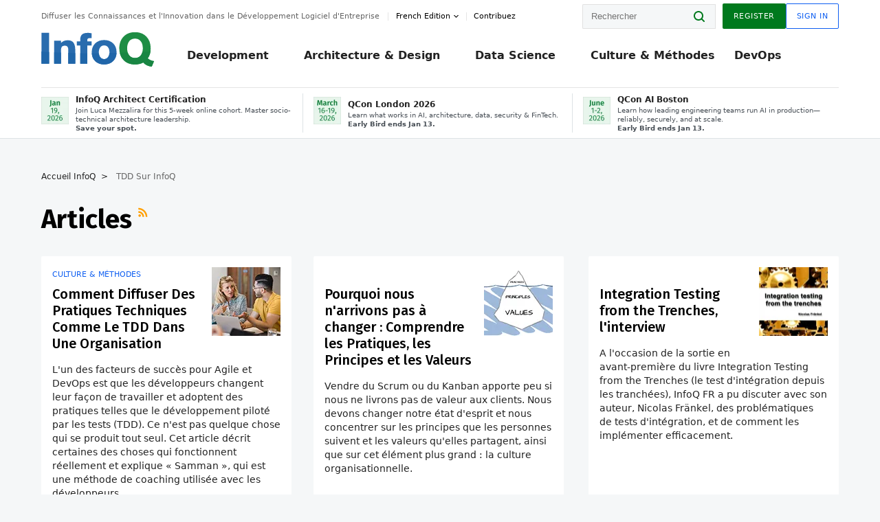

--- FILE ---
content_type: text/html;charset=utf-8
request_url: https://www.infoq.com/fr/tdd/articles/
body_size: 28417
content:
<!DOCTYPE html>










<html lang="fr" xmlns="http://www.w3.org/1999/xhtml">
    <head>
        <!-- Google Optimize Anti-flicker snippet (recommended)  -->
        <style>.async-hide { opacity: 0 !important} </style>
        <style>.promo{background:#222528;position:fixed;z-index:1001!important;left:0;top:0;right:0;max-height:48px;min-height:48px;padding-top:0!important;padding-bottom:0!important}.promo,.promo p{-webkit-box-align:center;-ms-flex-align:center;align-items:center}.promo p{font-size:.8125rem;line-height:1rem;color:#fff;margin-bottom:0;margin-top:0;margin:0 auto;display:-webkit-box;display:-ms-flexbox;display:flex;font-weight:700}@media only screen and (max-width:650px){.promo p{font-size:.6875rem}}.promo span{overflow:hidden;display:-webkit-box;-webkit-line-clamp:3;-webkit-box-orient:vertical}.promo a{color:#fff!important;text-decoration:underline!important}.promo a.btn{background:#d0021b;padding:7px 20px;text-decoration:none!important;font-weight:700;margin-left:10px;margin-right:10px;white-space:nowrap;border-radius:5px}@media only screen and (max-width:650px){.promo a.btn{font-size:.6875rem;padding:7px 10px}}.promo.container{padding-top:8px;padding-bottom:8px}@media only screen and (min-width:1050px){.promo.container{padding-top:0;padding-bottom:0}}.promo .actions{-ms-flex-wrap:nowrap;flex-wrap:nowrap}.promo .actions__left{-ms-flex-preferred-size:100%;flex-basis:100%;-webkit-box-align:center;-ms-flex-align:center;align-items:center}.promo .actions__right{-ms-flex-preferred-size:40px;flex-basis:40px;margin-top:0;margin-bottom:0;-webkit-box-pack:end;-ms-flex-pack:end;justify-content:flex-end}.promo.hidden{display:none}.promo.show{display:-webkit-box!important;display:-ms-flexbox!important;display:flex!important}.promo.show .container__inner{-webkit-box-flex:1;-ms-flex:1;flex:1}.promo.fixed{position:fixed}.promo.show+header.header{margin-top:48px}.header{background:#fff;-webkit-box-shadow:0 1px 0 #dde2e5;box-shadow:0 1px 0 #dde2e5}.header .actions__left,.header__bottom__events{max-width:100%!important;margin:0}.header .header__events-all{margin:0;display:-webkit-box;display:-ms-flexbox;display:flex;position:relative}.header .header__events-all .header__event-slot{-webkit-box-flex:1;-ms-flex:1 100%;flex:1 100%;border-right:1px solid #dde2e5;margin-top:3px;margin-bottom:3px;padding-left:15px;text-align:left;display:-webkit-box;display:-ms-flexbox;display:flex;-webkit-box-align:center;-ms-flex-align:center;align-items:center;padding-right:5px;min-width:300px}.header .header__events-all .header__event-slot:hover{text-decoration:none!important}.header .header__events-all .header__event-slot img{min-width:40px;height:40px}.header .header__events-all .header__event-slot div{margin-left:10px}.header .header__events-all .header__event-slot span{font-weight:700!important;font-size:.75rem;margin-bottom:0!important;margin-top:0;display:block;line-height:1.125rem;text-align:left}.header .header__events-all .header__event-slot p{font-weight:400;font-size:.625rem;line-height:130%!important;color:#495057!important;margin:0}@media only screen and (min-width:1050px){.header .header__events-all .header__event-slot p{font-size:.625rem}}.header .header__events-all .header__event-slot:first-child{padding-left:0}.header .header__events-all .header__event-slot:last-child{padding-right:0;border-right:0}@media only screen and (min-width:1050px){.header__bottom,.header__middle,.header__top{position:relative;white-space:nowrap}}.header__top{padding:10px 0}@media only screen and (min-width:800px){.header__top{padding:5px 0}}.header__bottom{padding:5px 0;z-index:29;max-width:100%}.header__bottom a{font-size:.8125rem}.header__bottom .trending{margin-left:0;margin-right:0}.header__bottom .actions{-webkit-box-align:start;-ms-flex-align:start;align-items:flex-start}.header__bottom .actions__left{max-width:calc(100% + 8px)}@media only screen and (min-width:800px){.header__bottom .actions__left{max-width:calc(100% + 24px)}}.header__bottom .actions__right{-webkit-box-flex:1;-ms-flex:1 1 auto;flex:1 1 auto;display:none}@media only screen and (min-width:1050px){.header__bottom .actions__right{display:-webkit-box;display:-ms-flexbox;display:flex}}.header__middle{display:-webkit-box;display:-ms-flexbox;display:flex;-webkit-box-orient:horizontal;-webkit-box-direction:normal;-ms-flex-flow:row wrap;flex-flow:row wrap}@media only screen and (min-width:1050px){.header__middle{-ms-flex-wrap:nowrap;flex-wrap:nowrap}}.header__top .actions__left{-webkit-box-align:center;-ms-flex-align:center;align-items:center;-ms-flex-line-pack:center;align-content:center}@media only screen and (min-width:1050px){.header__top .actions__right{max-width:430px}}.no-style.header__nav li:nth-child(3){font-weight:700}.no-style.header__nav li:nth-child(3) a{color:#0e5ef1!important}.header__bottom__events::after{background:-webkit-gradient(linear,left top,right top,color-stop(0,rgba(255,255,255,0)),to(#fff));background:linear-gradient(90deg,rgba(255,255,255,0) 0,#fff 100%);content:'';position:absolute;height:60px;right:10px;width:25px}@media only screen and (min-width:1050px){.header__bottom__events::after{display:none}}.contribute-link{font-weight:400;font-size:.6875rem;color:#000!important;position:relative;padding-left:10px}.contribute-link:hover{color:#00791d!important;text-decoration:none!important}.contribute-link::before{content:'';width:1px;height:12px;position:absolute;top:50%;-webkit-transform:translateY(-50%);transform:translateY(-50%);background:rgba(0,0,0,.1);left:-1px}.my-0{margin-top:0!important;margin-bottom:0!important}.header__desc.my-0{margin-left:0}.header__bottom__events .actions__left{max-width:100%!important;overflow-x:scroll;-ms-overflow-style:none;scrollbar-width:none;display:block;scroll-behavior:smooth;min-width:100%}.header__bottom__events .actions__left::-webkit-scrollbar{display:none}.header__bottom__events .actions__left:-webkit-scrollbar-thumb{background:#fff}.logo{line-height:1rem}.header{position:relative;z-index:41;-webkit-user-select:none;-moz-user-select:none;-ms-user-select:none;user-select:none}.header .input:focus,.header input[type=password]:focus,.header input[type=text]:focus{border:1px solid #00791d}.header a:not(.button):not(.login__action):not(.active){text-decoration:none;color:#222}.header a:not(.button):not(.login__action):not(.active):hover{text-decoration:underline;color:#222}.header__items{display:none;-ms-flex-wrap:wrap;flex-wrap:wrap}@media only screen and (min-width:1050px){.header__items{display:-webkit-box;display:-ms-flexbox;display:flex;-webkit-box-orient:horizontal;-webkit-box-direction:normal;-ms-flex-direction:row;flex-direction:row}.header__items nav{position:relative;background:0 0;padding:0;left:0;top:0;line-height:inherit;display:block;-webkit-box-shadow:none;box-shadow:none;max-width:100%;max-height:80px}}.header__items>div{width:100%;margin-bottom:32px;display:-webkit-box;display:-ms-flexbox;display:flex;-webkit-box-orient:vertical;-webkit-box-direction:normal;-ms-flex-flow:column nowrap;flex-flow:column nowrap}@media only screen and (min-width:552px){.header__items>div:not(:nth-last-child(-n+2)){margin-bottom:32px}}@media only screen and (min-width:552px) and (max-width:1050px){.header__items>div{-webkit-box-flex:0;-ms-flex-positive:0;flex-grow:0;-ms-flex-negative:0;flex-shrink:0;-ms-flex-preferred-size:calc(99.7% * 1/2 - (32px - 32px * 1/2));flex-basis:calc(99.7% * 1/2 - (32px - 32px * 1/2));max-width:calc(99.7% * 1/2 - (32px - 32px * 1/2));width:calc(99.7% * 1/2 - (32px - 32px * 1/2))}.header__items>div:nth-child(1n){margin-right:32px;margin-left:0}.header__items>div:last-child{margin-right:0}.header__items>div:nth-child(2n){margin-right:0;margin-left:auto}}@media only screen and (min-width:800px) and (max-width:1050px){.header__items>div{-webkit-box-flex:0;-ms-flex-positive:0;flex-grow:0;-ms-flex-negative:0;flex-shrink:0;-ms-flex-preferred-size:calc(99.7% * 1/4 - (32px - 32px * 1/4));flex-basis:calc(99.7% * 1/4 - (32px - 32px * 1/4));max-width:calc(99.7% * 1/4 - (32px - 32px * 1/4));width:calc(99.7% * 1/4 - (32px - 32px * 1/4))}.header__items>div:nth-child(1n){margin-right:32px;margin-left:0}.header__items>div:last-child{margin-right:0}.header__items>div:nth-child(4n){margin-right:0;margin-left:auto}}@media only screen and (min-width:1050px){.header__items>div{margin-bottom:0!important;margin-right:0!important;-webkit-box-orient:horizontal;-webkit-box-direction:normal;-ms-flex-direction:row;flex-direction:row}}.header__items .language__switcher{display:none}.header__items .language__switcher .li-nav.active>a,.header__items .language__switcher>li.active>a{color:#fff!important}.header__items .language__switcher .li-nav.active>a:hover,.header__items .language__switcher>li.active>a:hover{color:#fff!important;background:#0e5ef1}.header__items .language__switcher .li-nav:hover>a,.header__items .language__switcher>li:hover>a{color:#fff}.header+main{display:block;min-height:210px;-webkit-transition:margin .15s ease;transition:margin .15s ease;margin-top:0!important}.header--hide .header+main{margin-top:50px}.header--hide .header__toggle{opacity:0;top:20px;visibility:hidden}.header--hide .header__logo{max-height:0}.header--hide .header__middle,.header--hide .header__top{max-height:0;overflow:hidden;padding-top:0;padding-bottom:0;border-color:transparent}.header--hide .header__bottom .vue-portal-target{top:3px;right:0;bottom:auto;left:auto;position:absolute}.header__middle,.header__top{-webkit-transition:all .15s ease;transition:all .15s ease}.header__middle{border-bottom:1px solid rgba(0,0,0,.1);z-index:33}.header__middle .vue-portal-target{width:100%}@media only screen and (min-width:1050px){.header__middle .vue-portal-target{display:none}}@media only screen and (min-width:1050px){.header__middle{line-height:5.75rem;text-align:left;padding:0;z-index:30}.header__middle .widget__heading{display:none}}.header__top>.actions__left{display:none}@media only screen and (min-width:1050px){.header__top>.actions__left{display:-webkit-box;display:-ms-flexbox;display:flex}}.header__top>.actions__right{-webkit-box-flex:1;-ms-flex-positive:1;flex-grow:1;margin-right:0;margin-top:0;margin-bottom:0;-webkit-box-pack:end;-ms-flex-pack:end;justify-content:flex-end}.header__top>.actions__right .dropdown__holder{width:calc(100vw - 16px);max-height:80vh}@media only screen and (min-width:600px){.header__top>.actions__right .dropdown__holder{width:auto}}.header__top>.actions__right>*{margin:0}.header__top>.actions__right .search{display:none}@media only screen and (min-width:1050px){.header__top>.actions__right>*{display:-webkit-box;display:-ms-flexbox;display:flex;white-space:nowrap}.header__top>.actions__right .search{display:block}}.header__top .user__login{display:block}.header__top .user__login>.button,.header__top .user__login>button{border-top-right-radius:0;border-bottom-right-radius:0}@media only screen and (min-width:1050px){.header__top{position:relative;right:auto;width:100%}}.header__logo{max-width:165px;position:absolute;top:8px;overflow:hidden;-webkit-transition:all .1s ease;transition:all .1s ease;z-index:32;line-height:2.25rem;height:36px;width:100px;margin-left:50px;-ms-flex-preferred-size:190px;flex-basis:190px}@media only screen and (min-width:800px){.header__logo{top:4px}}@media only screen and (min-width:1050px){.header__logo{position:relative;top:0;overflow:visible;margin-right:20px;margin-left:0;line-height:3.125rem;height:50px}.header__logo>*{width:165px}}@media only screen and (min-width:1280px){.header__logo{margin-right:30px}}.header__desc,.header__more>button{text-transform:capitalize;color:#666;letter-spacing:0;font-size:0;font-weight:400;line-height:1.5rem;vertical-align:top;font-smoothing:antialiased;font-family:-apple-system,BlinkMacSystemFont,"Segoe UI Variable","Segoe UI",system-ui,ui-sans-serif,Helvetica,Arial,sans-serif,"Apple Color Emoji","Segoe UI Emoji";-webkit-transition:font-size .15s ease-in-out;transition:font-size .15s ease-in-out}@media only screen and (min-width:1050px){.header__desc,.header__more>button{font-size:.6875rem}}.header__desc{display:-webkit-inline-box;display:-ms-inline-flexbox;display:inline-flex;position:relative;width:auto}.header__topics{white-space:nowrap;float:right;position:relative}.header__topics *{display:inline-block;vertical-align:top}.header__topics a{font-size:.8125rem}@media only screen and (min-width:1050px){.header__topics{float:none}}.header__more{display:-webkit-inline-box;display:-ms-inline-flexbox;display:inline-flex;vertical-align:top}.header__more:before{left:-12px}.header__more:after,.header__more:before{content:'';width:1px;height:12px;position:absolute;top:50%;-webkit-transform:translateY(-50%);transform:translateY(-50%);background:rgba(0,0,0,.1)}.header__more:after{right:-12px}.header__more:hover{cursor:pointer;color:rgba(0,0,0,.75)}.header__user{display:inline-block;vertical-align:top;white-space:nowrap;margin-left:8px}@media only screen and (min-width:1050px){.header__user{margin-left:0}}.header__user>div{display:inline-block;vertical-align:top}.header__user-nav a:not(.button){text-transform:uppercase;font-size:.75rem;font-weight:600}.header__user-nav a:not(.button):not(.active){opacity:.5}.header__user-nav a:not(.button):not(.active):hover{opacity:.75}.header__user-nav a:not(.button):hover{text-decoration:none}.header__user-nav a:not(.button).active{color:#222;cursor:default;text-decoration:none}.header__user-nav a:not(.button):before{margin-right:0}.header__user-nav a:not(.button):not(:last-child){margin-right:16px}@media only screen and (min-width:1050px){.header__user-nav a:not(.button):not(:last-child){margin-right:32px}}@media only screen and (min-width:1050px){.header__user-nav+.header__topics{margin-left:56px}}.header__search{display:none;vertical-align:top;margin-right:0}@media only screen and (min-width:1050px){.header__search{display:inline-block}}.header__search,.header__user{line-height:inherit}.header__nav{border-bottom:1px solid rgba(0,0,0,.1)}@media only screen and (min-width:800px){.header__nav{border-bottom:0}}.header__nav .button{margin-left:0}.header__nav .button__more{margin-right:20px}.header__nav .li-nav,.header__nav>li{-webkit-transition:all .15s ease;transition:all .15s ease}@media only screen and (min-width:1050px){.header__nav .li-nav,.header__nav>li{display:-webkit-inline-box;display:-ms-inline-flexbox;display:inline-flex;vertical-align:middle;position:static;border:none;min-height:65px}.header__nav .li-nav:hover.has--subnav .nav .li-nav,.header__nav .li-nav:hover.has--subnav .nav>li,.header__nav>li:hover.has--subnav .nav .li-nav,.header__nav>li:hover.has--subnav .nav>li{white-space:normal}.header__nav .li-nav:hover.has--subnav .nav__subnav,.header__nav>li:hover.has--subnav .nav__subnav{opacity:1;top:100%;visibility:visible;-webkit-transition-delay:.25s;transition-delay:.25s}.header__nav .li-nav:hover.has--subnav .nav__category,.header__nav>li:hover.has--subnav .nav__category{width:100%}.header__nav .li-nav:hover.has--subnav .nav__category:after,.header__nav .li-nav:hover.has--subnav .nav__category:before,.header__nav>li:hover.has--subnav .nav__category:after,.header__nav>li:hover.has--subnav .nav__category:before{-webkit-transition-delay:.25s;transition-delay:.25s;opacity:1}}@media only screen and (min-width:1080px){.header__nav .li-nav:not(:last-child),.header__nav>li:not(:last-child){margin-right:23px;margin-left:23px}}@media only screen and (min-width:1280px){.header__nav .li-nav:not(:last-child),.header__nav>li:not(:last-child){margin-right:23px;margin-left:23px}}@media only screen and (min-width:1338px){.header__nav .li-nav:not(:last-child),.header__nav>li:not(:last-child){margin-right:23px;margin-left:23px}}.header__nav .li-nav>a,.header__nav>li>a{font-size:.875rem;line-height:1.5rem;padding:12px 0;color:#000;display:inline-block;max-width:100%;position:relative;z-index:61;white-space:normal}@media only screen and (min-width:1050px){.header__nav .li-nav>a,.header__nav>li>a{padding:8px 0 0;font-weight:700}}.header__nav .li-nav>a:after,.header__nav .li-nav>a:before,.header__nav>li>a:after,.header__nav>li>a:before{content:'';position:absolute;bottom:-1px;left:50%;width:0;height:0;opacity:0;-webkit-transform:translateX(-50%);transform:translateX(-50%);border-style:solid;border-width:0 5px 5px 5px;-webkit-transition:opacity .15s ease-in-out;transition:opacity .15s ease-in-out;border-color:transparent transparent #fff transparent}.header__nav .li-nav>a:before,.header__nav>li>a:before{left:50%;bottom:0;border-width:0 6px 6px 6px;border-color:transparent transparent #f5f7f8 transparent}@media only screen and (min-width:1050px){.header__nav .li-nav>a,.header__nav>li>a{font-size:1rem}}@media only screen and (min-width:1800px){.header__nav .li-nav>a,.header__nav>li>a{font-size:1.125rem}}.header--open{overflow:hidden}@media only screen and (min-width:600px){.header--open{overflow:visible}}.header--open .content-items{max-height:215px;margin:12px 0 24px}.header--open .search{margin-top:16px;display:block}.header--open .header__toggle:before{z-index:10}.header--open .header__toggle>span:nth-child(1){top:50%;-webkit-transform:rotate(45deg);transform:rotate(45deg)}.header--open .header__toggle>span:nth-child(2){opacity:0}.header--open .header__toggle>span:nth-child(3){top:50%;-webkit-transform:rotate(-45deg);transform:rotate(-45deg)}.header--open .header__items,.header--open .header__items .language__switcher{display:-webkit-box;display:-ms-flexbox;display:flex}.header--open .header__top{z-index:100;position:absolute;left:0;right:8px;background:#fff}@media only screen and (min-width:800px){.header--open .header__top{right:20px}}.header--open .header__top .search{display:none}.header--open .header__logo{z-index:101}.header--open .header__middle{padding-top:60px}.header--open .header__bottom{display:none}.header--open .header__container{max-height:90vh;overflow-x:hidden;overflow-y:auto}@media only screen and (min-width:1050px){.header--open .header__container{overflow:visible}}.header .subnav{position:absolute;-webkit-box-shadow:0 5px 25px 1px rgba(0,0,0,.15);box-shadow:0 5px 25px 1px rgba(0,0,0,.15);background:#fff;visibility:hidden;line-height:1.75rem;max-width:100%;width:100%;left:0;opacity:0;overflow:hidden;border:1px solid #f5f7f8;border-radius:2px;-webkit-transition:all .15s ease-in-out;transition:all .15s ease-in-out;top:105%;z-index:60;display:-webkit-box;display:-ms-flexbox;display:flex;-webkit-box-orient:horizontal;-webkit-box-direction:normal;-ms-flex-flow:row nowrap;flex-flow:row nowrap;-webkit-box-align:stretch;-ms-flex-align:stretch;align-items:stretch}.header .subnav .subnav__categories{-webkit-box-flex:0;-ms-flex:0 1 280px;flex:0 1 280px;padding:24px 0;background:#f5f7f8;margin-right:0!important}.header .subnav .subnav__categories>li{display:block;font-size:.9375rem;padding:2px 48px 2px 24px}.header .subnav .subnav__categories>li a{display:block;font-weight:700}.header .subnav .subnav__categories>li:hover{background:#e1e1e1}.header .subnav .subnav__heading{margin-bottom:20px}.header .subnav .subnav__content{position:relative;-ms-flex-item-align:start;align-self:flex-start;padding:24px;display:-webkit-box;display:-ms-flexbox;display:flex;-webkit-box-orient:horizontal;-webkit-box-direction:normal;-ms-flex-flow:row wrap;flex-flow:row wrap}@media only screen and (min-width:1050px){.header .subnav .subnav__content{padding-left:32px;padding-right:32px;margin:0 auto;-webkit-box-flex:1;-ms-flex:1 1 600px;flex:1 1 600px}}.header .subnav .subnav__content .heading__container{-ms-flex-preferred-size:100%;flex-basis:100%}.header .subnav .subnav__content:before{content:'';position:absolute;left:0;top:0;bottom:-100%;width:1px;background:rgba(0,0,0,.1)}.languagesEdition .active{font-weight:700}.header__more.dropdown:after{content:'';display:inline-block;vertical-align:middle;-ms-flex-item-align:center;-ms-grid-row-align:center;align-self:center;background-repeat:no-repeat;background-position:center;margin-bottom:2px;width:7px;height:7px;-webkit-transition:-webkit-transform .15s ease;transition:-webkit-transform .15s ease;transition:transform .15s ease;transition:transform .15s ease,-webkit-transform .15s ease;background-color:#fff!important;background-size:contain}.header__more.dropdown button{color:#000!important;margin-right:-20px;padding-right:20px;z-index:1000}.header__more.dropdown .dropdown__holder{width:165px}.header__more.dropdown .dropdown__content{padding:13px;padding-top:5px;padding-bottom:5px}.header__more.dropdown .languagesEdition li{border-bottom:1px solid #e6e6e6}.header__more.dropdown .languagesEdition li:last-child{border:0}.logo__data{display:none;color:#666;font-size:.6875rem}@media only screen and (min-width:1050px){.logo__data{display:block;line-height:.8125rem}}.container{padding-left:12px;padding-right:12px;margin:0 auto;min-width:320px;-webkit-transition:padding .15s ease-in-out;transition:padding .15s ease-in-out}@media only screen and (min-width:600px){.container{padding-left:16px;padding-right:16px}}@media only screen and (min-width:800px){.container{padding-left:20px;padding-right:20px}}@media only screen and (min-width:1250px){.container{padding-left:60px;padding-right:60px}}@media only screen and (min-width:1400px){.container{padding-left:20px;padding-right:20px}}.container.white{background:#fff}.container__inner{max-width:1290px;margin:0 auto;-webkit-transition:max-width .15s ease-out;transition:max-width .15s ease-out}.search{display:block;position:relative;z-index:33;width:100%;max-width:100%;margin:0}.search:before{position:absolute;top:50%;right:24px;-webkit-transform:translateY(-50%);transform:translateY(-50%);margin-right:0;z-index:34}.search__bar{display:block;border-radius:2px;position:relative;z-index:33}.search__bar #search{margin-bottom:0;max-width:100%;background:#fff}.search__go{top:50%;right:0;bottom:0;left:auto;position:absolute;-webkit-transform:translateY(-50%);transform:translateY(-50%);z-index:32;-webkit-appearance:none;-moz-appearance:none;appearance:none;width:36px;height:36px;line-height:2.25rem;-webkit-box-shadow:none;box-shadow:none;display:block;background:0 0;border:0;font-size:0}@media only screen and (min-width:600px){.search__go{z-index:35}}.header #search,.search__go:hover{cursor:pointer}.header #search{height:36px;position:relative;max-width:100%;background-color:#f5f7f8!important}@media only screen and (min-width:600px){.header #search{font-size:.8125rem;min-width:165px;max-width:100%;opacity:1}}.header #search:hover{cursor:auto}@media only screen and (min-width:1050px){.header #search{margin-left:auto;border-top-right-radius:0;border-bottom-right-radius:0;border-right:0}.header #search:focus{min-width:215px}}.header #search:focus{cursor:auto}.header #search .field__desc{display:none}.header #searchForm{width:100%;margin-top:8px}.header #searchForm:before{right:8px}@media only screen and (min-width:600px){.header #searchForm{margin-top:16px}}@media only screen and (min-width:1050px){.header #searchForm{margin-top:0}}</style>
        <script>(function(a,s,y,n,c,h,i,d,e){s.className+=' '+y;h.start=1*new Date;
            h.end=i=function(){s.className=s.className.replace(RegExp(' ?'+y),'')};
            (a[n]=a[n]||[]).hide=h;setTimeout(function(){i();h.end=null},c);h.timeout=c;
        })(window,document.documentElement,'async-hide','dataLayer',4000,
                {'GTM-W9GJ5DL':true});</script>

        <script type="text/javascript">
            
            var loggedIn = false;
            if (loggedIn) {
                var userCountryId = '';
            }
        </script>
        






<script>
  window.dataLayer = window.dataLayer || [];
  function gtag(){dataLayer.push(arguments);}
  gtag('config', 'G-VMVPD4D2JY');

  //CookieControl tool recomendation
  // Call the default command before gtag.js or Tag Manager runs to
  // adjust how the tags operate when they run. Modify the defaults
  // per your business requirements and prior consent granted/denied, e.g.:
  gtag('consent', 'default', {
      'ad_storage': 'denied',
      'ad_user_data': 'denied',
      'ad_personalization': 'denied',
      'analytics_storage': 'denied'
  });

  if((typeof loggedIn != "undefined") && loggedIn){
      window.dataLayer.push({'logged_in': 'true'});
  } else {
      window.dataLayer.push({'logged_in': 'false'});
  }

  window.dataLayer.push({'show_queryz': ''});
</script>

<!-- Google Tag Manager -->
<script>
var gtmProfile="GTM-W9GJ5DL";
(function(w,d,s,l,i){w[l]=w[l]||[];w[l].push({'gtm.start':
new Date().getTime(),event:'gtm.js'});var f=d.getElementsByTagName(s)[0],
j=d.createElement(s),dl=l!='dataLayer'?'&l='+l:'';j.async=true;j.src=
'https://www.googletagmanager.com/gtm.js?id='+i+dl;f.parentNode.insertBefore(j,f);
})(window,document,'script','dataLayer', gtmProfile);</script>
<!-- End Google Tag Manager -->

        <title>
            
                TDD >
            
            Articles >
            
            
                Page #1
            
         - InfoQ</title>
        <link rel="canonical" href="https://www.infoq.com/fr/tdd/articles/"/>
        <link rel="alternate" href="https://www.infoq.com/fr/tdd/articles/" hreflang="fr"/>
        








    
        
        
            
                
                <link rel="alternate" href="https://www.infoq.com/jp/tdd/articles/" hreflang="ja" />
            
        
            
                
                <link rel="alternate" href="https://www.infoq.com/br/tdd/articles/" hreflang="pt" />
            
        
            
        
            
                
                <link rel="alternate" href="https://www.infoq.com/tdd/articles/" hreflang="en" />
            
        
        
        <link rel="alternate" href="https://www.infoq.com/tdd/articles/" hreflang="x-default" />
    
    






        
        





<meta http-equiv="pragma" content="no-cache" />
<meta http-equiv="cache-control" content="private,no-cache,no-store,must-revalidate" />
<meta http-equiv="expires" content="0" />
<meta http-equiv="content-type" content="text/html; charset=utf-8" />
<meta name="copyright" content="&copy; 2006 C4Media" />

<meta name="google-site-verification" content="0qInQx_1WYOeIIbxnh7DnXlw1XOxNgAYakO2k4GhNnY" />
<meta name="msapplication-TileColor" content="#ffffff"/>
<meta name="msapplication-TileImage" content="/styles/static/images/logo/logo.jpg"/>
<meta property="wb:webmaster" content="3eac1729a8bbe046" />
<meta content="width=device-width,initial-scale=1" name="viewport">
<meta http-equiv="X-UA-Compatible" content="IE=10, IE=edge">

        
        <link rel="stylesheet" type="text/css" media="screen" href="https://cdn.infoq.com/statics_s2_20260113082446/styles/style.css"/>
        <link rel="stylesheet" type="text/css" media="print" href="https://cdn.infoq.com/statics_s2_20260113082446/styles/print.css"/>
        <link rel="preload" type="text/css" href="https://cdn.infoq.com/statics_s2_20260113082446/styles/style_fr.css" as="style" onload="this.onload=null;this.rel='stylesheet'">
        <link rel="preload" href="https://cdn.infoq.com/statics_s2_20260113082446/styles/icons.css" as="style" onload="this.onload=null;this.rel='stylesheet'">
        <link rel="preload" type="text/css" media="screen" href="https://cdn.infoq.com/statics_s2_20260113082446/styles/style_extra.css" as="style" onload="this.onload=null;this.rel='stylesheet'">
        <noscript>
            <link rel="stylesheet" type="text/css" href="https://cdn.infoq.com/statics_s2_20260113082446/styles/style_fr.css"/>
            <link rel="stylesheet" href="https://cdn.infoq.com/statics_s2_20260113082446/styles/icons.css">
            <link rel="stylesheet" type="text/css" media="screen" href="https://cdn.infoq.com/statics_s2_20260113082446/styles/style_extra.css"/>
        </noscript>

        <link rel="stylesheet" type="text/css" href="https://cdn.infoq.com/statics_s2_20260113082446/styles/fonts/font.css"/>

        <link rel="shortcut icon" href="https://cdn.infoq.com/statics_s2_20260113082446/favicon.ico" type="image/x-icon" />
        <link rel="apple-touch-icon" href="https://cdn.infoq.com/statics_s2_20260113082446/apple-touch-icon.png"/>

        <script type="text/javascript">
        	var device='desktop';
            var InfoQConstants = {};
            InfoQConstants.language = 'fr';
            InfoQConstants.countryCode = '/fr';
            
            InfoQConstants.pageUrl = (typeof window.location != 'undefined' && window.location && typeof window.location.href != 'undefined' && window.location.href) ? window.location.href : "URL_UNAVAILABLE";
            InfoQConstants.cet='NmD0TLhA51m7aOre';
            InfoQConstants.userDetectedCountryCode = '';
            InfoQConstants.bpadb = 'MsZHXkohYwYVaR9w0JSv';
        </script>

        <script type="text/javascript" src="https://cdn.infoq.com/statics_s2_20260113082446/scripts/combinedJs.min.js"></script>
        <script type="text/javascript">
            
                var JSi18n = JSi18n || {}; // define only if not already defined
                JSi18n.error='Erreur';
                JSi18n.login_unverifiedAccount='Compte non vérifié';
                JSi18n.contentSummary_showPresentations_1='';
                JSi18n.contentSummary_showPresentations_2='';
                JSi18n.contentSummary_showPresentations_3='';
                JSi18n.contentSummary_showInterviews_1='';
                JSi18n.contentSummary_showInterviews_2='';
                JSi18n.contentSummary_showInterviews_3='';
                JSi18n.contentSummary_showMinibooks_1='';
                JSi18n.contentSummary_showMinibooks_2='';
                JSi18n.login_sendingRequest='Envoi de la requête ...';
                JSi18n.bookmark_saved='<q>&nbsp;&nbsp;&nbsp;Enregistré&nbsp;&nbsp;&nbsp;&nbsp;</q>';
                JSi18n.bookmark_error='<q style=color:black;>&nbsp;&nbsp;&nbsp;Erreur&nbsp;&nbsp;&nbsp;&nbsp;</q>';
                JSi18n.categoryManagement_showpopup_viewAllLink_viewAllPrefix='Voir tout';
                JSi18n.categoryManagement_showpopup_viewAllLink_viewAllSuffix='';
                JSi18n.categoryManagement_showpopup_includeExcludeLink_Exclude='Exclure';
                JSi18n.categoryManagement_showpopup_includeExcludeLink_Include='Inclure';
                JSi18n.login_invalid_email='Veuillez indiquer une adresse email valide';
                JSi18n.login_email_not_found = 'Aucun utilisateur trouvé pour cette adresse email';
                JSi18n.content_datetime_format='dd MMM yyyy';

                // used by frontend
                JSi18n.FE = {
                    labels: {
                        follow: "Suivre",
                        followTopic: "SUIVRE LE SUJET",
                        unfollow: "Se désabonner",
                        unfollowTopic: "NE PLUS SUIVRE LE SUJET",
                        following: "Abonnements",
                        followers: "Abonnés",
                        like: "J'aime",
                        liked: "a aimé",
                        authors: "Pairs",
                        users : "Lecteurs",
                        topics: "Sujets",
                        hide: "Masquer l’élément",
                        hidden: "%s était masqué sur votre profil.",
                        undo: "Annuler",
                        showLess: "Voir moins",
                        showMore: "En savoir plus",
                        moreAuthors: "Et %s de plus",
                        bookmarked: "Content Bookmarked",
                        unbookmarked: "Content Unbookmarked",
                        characterLimit: "Caractère(s) restant(s)"
                    }
                }
            


            
            
                var usersInPage = JSON.parse('[{\"id\":\"41830339\",\"ref\":\"author-Manuel-Pais\",\"url\":\"\/fr\/profile\/Manuel-Pais\",\"followedByCurrentUser\":false,\"minibio\":\"Team Topologies co-author,organizational consultant, trainer\",\"name\":\"Manuel Pais\",\"bio\":\"\",\"followers\":159,\"imgSrc\":\"https:\/\/cdn.infoq.com\/statics_s2_20260113082446\/images\/profiles\/jB6BfWkrXU3O58Cv7KIk534u830HUvTJ.jpg\"},{\"id\":\"101763614\",\"ref\":\"author-Pawel-Brodzinski\",\"url\":\"\/fr\/profile\/Pawel-Brodzinski\",\"followedByCurrentUser\":false,\"minibio\":\"\",\"name\":\"Pawel Brodzinski\",\"bio\":\"\",\"followers\":3,\"imgSrc\":\"\"},{\"id\":\"21186991\",\"ref\":\"author-Slim-Ouertani\",\"url\":\"\/fr\/profile\/Slim-Ouertani\",\"followedByCurrentUser\":false,\"minibio\":\"\",\"name\":\"Slim Ouertani\",\"bio\":\"\",\"followers\":19,\"imgSrc\":\"https:\/\/cdn.infoq.com\/statics_s2_20260113082446\/images\/profiles\/CyyeDmzyWtAxeZfcEFcSBmSxJ0MIouej.jpg\"},{\"id\":\"61284702\",\"ref\":\"author-Jean~Michel-Doudoux\",\"url\":\"\/fr\/profile\/Jean~Michel-Doudoux\",\"followedByCurrentUser\":false,\"minibio\":\"Java Champion\",\"name\":\"Jean-Michel Doudoux\",\"bio\":\"\",\"followers\":83,\"imgSrc\":\"https:\/\/cdn.infoq.com\/statics_s2_20260113082446\/images\/profiles\/C7ZrnJESj2pPqnkLlft8s3ML6hxm4UaB.jpg\"},{\"id\":\"101760921\",\"ref\":\"author-Beno\u00EEt-Nouyrigat\",\"url\":\"\/fr\/profile\/Beno\u00EEt-Nouyrigat\",\"followedByCurrentUser\":false,\"minibio\":\"\",\"name\":\"Beno\u00EEt Nouyrigat\",\"bio\":\"\",\"followers\":1,\"imgSrc\":\"https:\/\/cdn.infoq.com\/statics_s2_20260113082446\/images\/profiles\/HorVSmEObyAmmlI2WEvU9ZJR2XSzSxRT.jpg\"},{\"id\":\"101762761\",\"ref\":\"author-Hugo-Miranda\",\"url\":\"\/fr\/profile\/Hugo-Miranda\",\"followedByCurrentUser\":false,\"minibio\":\"\",\"name\":\"Hugo Miranda\",\"bio\":\"\",\"followers\":0,\"imgSrc\":\"\"},{\"id\":\"50270429\",\"ref\":\"author-Nicolas-Frankel\",\"url\":\"\/fr\/profile\/Nicolas-Frankel\",\"followedByCurrentUser\":false,\"minibio\":\"\",\"name\":\"Nicolas Frankel\",\"bio\":\"\",\"followers\":20,\"imgSrc\":\"https:\/\/cdn.infoq.com\/statics_s2_20260113082446\/images\/profiles\/xUqi1zrkwIXYdzv6XvAiYGdM8BBYrKtu.jpg\"},{\"id\":\"19227674\",\"ref\":\"author-Pierre-Queinnec\",\"url\":\"\/fr\/profile\/Pierre-Queinnec\",\"followedByCurrentUser\":false,\"minibio\":\"\",\"name\":\"Pierre Queinnec\",\"bio\":\"\",\"followers\":0,\"imgSrc\":\"https:\/\/cdn.infoq.com\/statics_s2_20260113082446\/images\/profiles\/MRU9iTHqmUx1JROjuemQBFLWVCL9g0N5.jpg\"},{\"id\":\"110207\",\"ref\":\"author-Charles-Humble\",\"url\":\"\/fr\/profile\/Charles-Humble\",\"followedByCurrentUser\":false,\"minibio\":\"Techie, podcaster, editor, author and consultant\",\"name\":\"Charles Humble\",\"bio\":\"\",\"followers\":2017,\"imgSrc\":\"https:\/\/cdn.infoq.com\/statics_s2_20260113082446\/images\/profiles\/lCB_2ocIPJA40tWqjmkSLeVd5ZhJQlt_.jpg\"},{\"id\":\"66520046\",\"ref\":\"author-St\u00E9phane-Wojewoda\",\"url\":\"\/fr\/profile\/St\u00E9phane-Wojewoda\",\"followedByCurrentUser\":false,\"minibio\":\"\",\"name\":\"St\u00E9phane Wojewoda\",\"bio\":\"\",\"followers\":42,\"imgSrc\":\"https:\/\/cdn.infoq.com\/statics_s2_20260113082446\/images\/profiles\/TUUHjvThQOkY6KLs9avFZ2o8XvgB53Ab.png\"},{\"id\":\"101761616\",\"ref\":\"author-Patrick-Bobo\",\"url\":\"\/fr\/profile\/Patrick-Bobo\",\"followedByCurrentUser\":false,\"minibio\":\"\",\"name\":\"Patrick Bobo\",\"bio\":\"\",\"followers\":1,\"imgSrc\":\"https:\/\/cdn.infoq.com\/statics_s2_20260113082446\/images\/profiles\/BhY5eDRFy09OEmaZ7bhseVFx6moHpD67.jpg\"},{\"id\":\"68360249\",\"ref\":\"author-Olivier-My\",\"url\":\"\/fr\/profile\/Olivier-My\",\"followedByCurrentUser\":false,\"minibio\":\"\",\"name\":\"Olivier My\",\"bio\":\"\",\"followers\":2,\"imgSrc\":\"https:\/\/cdn.infoq.com\/statics_s2_20260113082446\/images\/profiles\/PgUtsGKlmNjjr4e9RyqIvgA8eTJhp8o5.jpg\"},{\"id\":\"101756701\",\"ref\":\"author-Brice-Leporini\",\"url\":\"\/fr\/profile\/Brice-Leporini\",\"followedByCurrentUser\":false,\"minibio\":\"\",\"name\":\"Brice Leporini\",\"bio\":\"\",\"followers\":16,\"imgSrc\":\"\"},{\"id\":\"89014\",\"ref\":\"author-Srini-Penchikala\",\"url\":\"\/fr\/profile\/Srini-Penchikala\",\"followedByCurrentUser\":false,\"minibio\":\"Senior Software Architect\",\"name\":\"Srini Penchikala\",\"bio\":\"\",\"followers\":368,\"imgSrc\":\"https:\/\/cdn.infoq.com\/statics_s2_20260113082446\/images\/profiles\/bSCxRNPB08BGNJQnlSuZ4VayHvQrXUVZ.jpg\"},{\"id\":\"126566913\",\"ref\":\"author-Emily-Bache\",\"url\":\"\/fr\/profile\/Emily-Bache\",\"followedByCurrentUser\":false,\"minibio\":\"\",\"name\":\"Emily Bache\",\"bio\":\"\",\"followers\":17,\"imgSrc\":\"\"},{\"id\":\"101764609\",\"ref\":\"author-Mike-Williams\",\"url\":\"\/fr\/profile\/Mike-Williams\",\"followedByCurrentUser\":false,\"minibio\":\"\",\"name\":\"Mike Williams\",\"bio\":\"\",\"followers\":0,\"imgSrc\":\"\"},{\"id\":\"101762331\",\"ref\":\"author-Jeff-Xiong\",\"url\":\"\/fr\/profile\/Jeff-Xiong\",\"followedByCurrentUser\":false,\"minibio\":\"\",\"name\":\"Jeff Xiong\",\"bio\":\"\",\"followers\":0,\"imgSrc\":\"\"},{\"id\":\"101763893\",\"ref\":\"author-Josh-Price\",\"url\":\"\/fr\/profile\/Josh-Price\",\"followedByCurrentUser\":false,\"minibio\":\"\",\"name\":\"Josh Price\",\"bio\":\"\",\"followers\":0,\"imgSrc\":\"\"}]');
            

            
            
                var topicsInPage = JSON.parse('[{\"name\":\"Kanban\",\"id\":\"11712\",\"url\":\"\/fr\/Kanban\",\"followers\":161,\"followedByCurrentUser\":false},{\"name\":\"Lean\",\"id\":\"10563\",\"url\":\"\/fr\/lean\",\"followers\":154,\"followedByCurrentUser\":false},{\"name\":\"D\u00E9veloppement\",\"id\":\"12691\",\"url\":\"\/fr\/development\",\"followers\":43,\"followedByCurrentUser\":false},{\"name\":\"Architecture & Design\",\"id\":\"12692\",\"url\":\"\/fr\/architecture-design\",\"followers\":70,\"followedByCurrentUser\":false},{\"name\":\"Culture & M\u00E9thodes\",\"id\":\"12693\",\"url\":\"\/fr\/culture-methods\",\"followers\":91,\"followedByCurrentUser\":false},{\"name\":\"LegacyClub\",\"id\":\"17429\",\"url\":\"\/fr\/lagacyclub\",\"followers\":59,\"followedByCurrentUser\":false},{\"name\":\"Agile\",\"id\":\"10520\",\"url\":\"\/fr\/agile\",\"followers\":292,\"followedByCurrentUser\":false},{\"name\":\"Domain Driven Design\",\"id\":\"11081\",\"url\":\"\/fr\/domain-driven-design\",\"followers\":190,\"followedByCurrentUser\":false},{\"name\":\"DevOps\",\"id\":\"12234\",\"url\":\"\/fr\/Devops\",\"followers\":50,\"followedByCurrentUser\":false},{\"name\":\"Data Science\",\"id\":\"15900\",\"url\":\"\/fr\/ai-ml-data-eng\",\"followers\":30,\"followedByCurrentUser\":false},{\"name\":\"Microservices\",\"id\":\"15758\",\"url\":\"\/fr\/micro\",\"followers\":215,\"followedByCurrentUser\":false}]');
            

            var userContentLikesInPage = [];
            var userCommentsLikesInPage = [];


            var currentUserId = -155926079;
        </script>
        

        
    <script type="text/javascript">
        window.isIndexPage = true;
    </script>
    
        <meta name="ifq:pageType" content="CATEGORY_PAGE_BY_CONTENT_TYPE"/>
        <script type="text/javascript">
            InfoQConstants.pageType = 'CATEGORY_PAGE_BY_CONTENT_TYPE';
        </script>
    
    
    
        
        <meta name="keywords" content=""/>
        <meta name="description" content="Latest TDD Articles written by software developers for software developers."/>
        








    



    


    <link rel="alternate" type="application/rss+xml" title="RSS" href="https://feed.infoq.com/fr/tdd/articles/"/>

    
    
    
    
    

        
        
			<link rel="image_src" href="https://cdn.infoq.com/statics_s2_20260113082446/styles/static/images/logo/logo-big.jpg" />
			<meta property="og:image" content="https://cdn.infoq.com/statics_s2_20260113082446/styles/static/images/logo/logo-big.jpg"/>
		
        
        <script type="text/javascript" src="https://cdn.infoq.com/statics_s2_20260113082446/scripts/infoq.js"></script>

        <script type="text/javascript">
           document.addEventListener('DOMContentLoaded', function() {
               if (!window || !window.infoq) return
               infoq.init()
           })
       </script>

       <script defer data-domain="infoq.com" src="https://plausible.io/js/script.file-downloads.hash.outbound-links.pageview-props.tagged-events.js"></script>
       <script>window.plausible = window.plausible || function() { (window.plausible.q = window.plausible.q || []).push(arguments) }</script>

    </head>

    <body >
        






<!-- Google Tag Manager (noscript) -->
<noscript><iframe src="https://www.googletagmanager.com/ns.html?id=GTM-W9GJ5DL"
height="0" width="0" style="display:none;visibility:hidden"></iframe></noscript>
<!-- End Google Tag Manager (noscript) -->
        
            <div class="intbt">
                <a href="/int/bt/" title="bt">BT</a>
            </div>
        

        






<script type="text/javascript">
    var allCountries = [{"id":3,"name":"Afghanistan"},{"id":244,"name":"Åland"},{"id":6,"name":"Albania"},{"id":61,"name":"Algeria"},{"id":13,"name":"American Samoa"},{"id":1,"name":"Andorra"},{"id":9,"name":"Angola"},{"id":5,"name":"Anguilla"},{"id":11,"name":"Antarctica"},{"id":4,"name":"Antigua and Barbuda"},{"id":12,"name":"Argentina"},{"id":7,"name":"Armenia"},{"id":16,"name":"Aruba"},{"id":15,"name":"Australia"},{"id":14,"name":"Austria"},{"id":17,"name":"Azerbaijan"},{"id":31,"name":"Bahamas"},{"id":24,"name":"Bahrain"},{"id":20,"name":"Bangladesh"},{"id":19,"name":"Barbados"},{"id":35,"name":"Belarus"},{"id":21,"name":"Belgium"},{"id":36,"name":"Belize"},{"id":26,"name":"Benin"},{"id":27,"name":"Bermuda"},{"id":32,"name":"Bhutan"},{"id":29,"name":"Bolivia"},{"id":254,"name":"Bonaire, Sint Eustatius, and Saba"},{"id":18,"name":"Bosnia and Herzegovina"},{"id":34,"name":"Botswana"},{"id":33,"name":"Bouvet Island"},{"id":30,"name":"Brazil"},{"id":104,"name":"British Indian Ocean Territory"},{"id":28,"name":"Brunei Darussalam"},{"id":23,"name":"Bulgaria"},{"id":22,"name":"Burkina Faso"},{"id":25,"name":"Burundi"},{"id":114,"name":"Cambodia"},{"id":46,"name":"Cameroon"},{"id":37,"name":"Canada"},{"id":52,"name":"Cape Verde"},{"id":121,"name":"Cayman Islands"},{"id":40,"name":"Central African Republic"},{"id":207,"name":"Chad"},{"id":45,"name":"Chile"},{"id":47,"name":"China"},{"id":53,"name":"Christmas Island"},{"id":38,"name":"Cocos (Keeling) Islands"},{"id":48,"name":"Colombia"},{"id":116,"name":"Comoros"},{"id":39,"name":"Congo (Democratic Republic)"},{"id":41,"name":"Congo (People\u0027s Republic)"},{"id":44,"name":"Cook Islands"},{"id":49,"name":"Costa Rica"},{"id":43,"name":"Cote D\u0027Ivoire"},{"id":97,"name":"Croatia"},{"id":51,"name":"Cuba"},{"id":253,"name":"Curaçao"},{"id":54,"name":"Cyprus"},{"id":55,"name":"Czech Republic"},{"id":58,"name":"Denmark"},{"id":57,"name":"Djibouti"},{"id":59,"name":"Dominica"},{"id":60,"name":"Dominican Republic"},{"id":213,"name":"East Timor"},{"id":62,"name":"Ecuador"},{"id":64,"name":"Egypt"},{"id":203,"name":"El Salvador"},{"id":87,"name":"Equatorial Guinea"},{"id":66,"name":"Eritrea"},{"id":63,"name":"Estonia"},{"id":68,"name":"Ethiopia"},{"id":72,"name":"Falkland Islands (Malvinas)"},{"id":74,"name":"Faroe Islands"},{"id":71,"name":"Fiji"},{"id":70,"name":"Finland"},{"id":75,"name":"France"},{"id":80,"name":"French Guiana"},{"id":170,"name":"French Polynesia"},{"id":208,"name":"French Southern Territories"},{"id":76,"name":"Gabon"},{"id":84,"name":"Gambia"},{"id":79,"name":"Georgia"},{"id":56,"name":"Germany"},{"id":81,"name":"Ghana"},{"id":82,"name":"Gibraltar"},{"id":88,"name":"Greece"},{"id":83,"name":"Greenland"},{"id":78,"name":"Grenada"},{"id":86,"name":"Guadeloupe"},{"id":91,"name":"Guam"},{"id":90,"name":"Guatemala"},{"id":249,"name":"Guernsey"},{"id":85,"name":"Guinea"},{"id":92,"name":"Guinea-Bissau"},{"id":93,"name":"Guyana"},{"id":98,"name":"Haiti"},{"id":95,"name":"Heard Island and McDonald Islands"},{"id":96,"name":"Honduras"},{"id":94,"name":"Hong Kong"},{"id":99,"name":"Hungary"},{"id":107,"name":"Iceland"},{"id":103,"name":"India"},{"id":100,"name":"Indonesia"},{"id":106,"name":"Iran"},{"id":105,"name":"Iraq"},{"id":101,"name":"Ireland"},{"id":245,"name":"Isle of Man"},{"id":102,"name":"Israel"},{"id":108,"name":"Italy"},{"id":109,"name":"Jamaica"},{"id":111,"name":"Japan"},{"id":250,"name":"Jersey"},{"id":110,"name":"Jordan"},{"id":122,"name":"Kazakhstan"},{"id":112,"name":"Kenya"},{"id":115,"name":"Kiribati"},{"id":243,"name":"Kosovo"},{"id":120,"name":"Kuwait"},{"id":113,"name":"Kyrgyzstan"},{"id":123,"name":"Laos"},{"id":132,"name":"Latvia"},{"id":124,"name":"Lebanon"},{"id":129,"name":"Lesotho"},{"id":128,"name":"Liberia"},{"id":133,"name":"Libya"},{"id":126,"name":"Liechtenstein"},{"id":130,"name":"Lithuania"},{"id":131,"name":"Luxembourg"},{"id":143,"name":"Macau"},{"id":139,"name":"Macedonia"},{"id":137,"name":"Madagascar"},{"id":151,"name":"Malawi"},{"id":153,"name":"Malaysia"},{"id":150,"name":"Maldives"},{"id":140,"name":"Mali"},{"id":148,"name":"Malta"},{"id":138,"name":"Marshall Islands"},{"id":145,"name":"Martinique"},{"id":146,"name":"Mauritania"},{"id":149,"name":"Mauritius"},{"id":238,"name":"Mayotte"},{"id":152,"name":"Mexico"},{"id":73,"name":"Micronesia"},{"id":136,"name":"Moldova"},{"id":135,"name":"Monaco"},{"id":142,"name":"Mongolia"},{"id":246,"name":"Montenegro"},{"id":147,"name":"Montserrat"},{"id":134,"name":"Morocco"},{"id":154,"name":"Mozambique"},{"id":141,"name":"Myanmar"},{"id":155,"name":"Namibia"},{"id":164,"name":"Nauru"},{"id":163,"name":"Nepal"},{"id":161,"name":"Netherlands"},{"id":8,"name":"Netherlands Antilles"},{"id":156,"name":"New Caledonia"},{"id":166,"name":"New Zealand"},{"id":160,"name":"Nicaragua"},{"id":157,"name":"Niger"},{"id":159,"name":"Nigeria"},{"id":165,"name":"Niue"},{"id":158,"name":"Norfolk Island"},{"id":118,"name":"North Korea"},{"id":144,"name":"Northern Mariana Islands"},{"id":162,"name":"Norway"},{"id":167,"name":"Oman"},{"id":173,"name":"Pakistan"},{"id":180,"name":"Palau"},{"id":178,"name":"Palestinian Territory"},{"id":168,"name":"Panama"},{"id":171,"name":"Papua New Guinea"},{"id":181,"name":"Paraguay"},{"id":169,"name":"Peru"},{"id":172,"name":"Philippines"},{"id":176,"name":"Pitcairn"},{"id":174,"name":"Poland"},{"id":179,"name":"Portugal"},{"id":177,"name":"Puerto Rico"},{"id":182,"name":"Qatar"},{"id":183,"name":"Reunion"},{"id":184,"name":"Romania"},{"id":185,"name":"Russian Federation"},{"id":186,"name":"Rwanda"},{"id":193,"name":"Saint Helena"},{"id":117,"name":"Saint Kitts and Nevis"},{"id":125,"name":"Saint Lucia"},{"id":251,"name":"Saint Martin"},{"id":175,"name":"Saint Pierre and Miquelon"},{"id":229,"name":"Saint Vincent and the Grenadines"},{"id":247,"name":"Saint-Barthélemy"},{"id":236,"name":"Samoa"},{"id":198,"name":"San Marino"},{"id":202,"name":"Sao Tome and Principe"},{"id":187,"name":"Saudi Arabia"},{"id":199,"name":"Senegal"},{"id":248,"name":"Serbia"},{"id":189,"name":"Seychelles"},{"id":197,"name":"Sierra Leone"},{"id":192,"name":"Singapore"},{"id":252,"name":"Sint Maarten"},{"id":196,"name":"Slovakia"},{"id":194,"name":"Slovenia"},{"id":188,"name":"Solomon Islands"},{"id":200,"name":"Somalia"},{"id":239,"name":"South Africa"},{"id":89,"name":"South Georgia and the South Sandwich Islands"},{"id":119,"name":"South Korea"},{"id":255,"name":"South Sudan"},{"id":67,"name":"Spain"},{"id":127,"name":"Sri Lanka"},{"id":190,"name":"Sudan"},{"id":201,"name":"Suriname"},{"id":195,"name":"Svalbard and Jan Mayen"},{"id":205,"name":"Swaziland"},{"id":191,"name":"Sweden"},{"id":42,"name":"Switzerland"},{"id":204,"name":"Syria"},{"id":220,"name":"Taiwan"},{"id":211,"name":"Tajikistan"},{"id":221,"name":"Tanzania"},{"id":210,"name":"Thailand"},{"id":209,"name":"Togo"},{"id":212,"name":"Tokelau"},{"id":216,"name":"Tonga"},{"id":218,"name":"Trinidad and Tobago"},{"id":215,"name":"Tunisia"},{"id":217,"name":"Turkey"},{"id":214,"name":"Turkmenistan"},{"id":206,"name":"Turks and Caicos Islands"},{"id":219,"name":"Tuvalu"},{"id":223,"name":"Uganda"},{"id":222,"name":"Ukraine"},{"id":2,"name":"United Arab Emirates"},{"id":77,"name":"United Kingdom"},{"id":224,"name":"United States Minor Outlying Islands"},{"id":226,"name":"Uruguay"},{"id":225,"name":"USA"},{"id":227,"name":"Uzbekistan"},{"id":234,"name":"Vanuatu"},{"id":228,"name":"Vatican City (Holy See)"},{"id":230,"name":"Venezuela"},{"id":233,"name":"Vietnam"},{"id":231,"name":"Virgin Islands (British)"},{"id":232,"name":"Virgin Islands (U.S.)"},{"id":235,"name":"Wallis and Futuna"},{"id":65,"name":"Western Sahara"},{"id":237,"name":"Yemen"},{"id":241,"name":"Zaire"},{"id":240,"name":"Zambia"},{"id":242,"name":"Zimbabwe"}];
    var gdprCountriesIds = [196,194,191,184,179,174,161,148,132,131,130,108,101,99,97,88,77,75,70,67,63,58,56,55,54,37,23,21,14];
</script>

        








        







 


        
        <div class="infoq" id="infoq">
            
                <!--	#######		SITE START	#########	 -->
                













    









<header class="header">
    <button aria-label="Toggle Navigation" tabindex="0" class="burger header__toggle button">Toggle Navigation <span></span><span></span><span></span></button>
    <div class="header__container container">
        <div class="container__inner">
            <div data-nosnippet class="actions header__top">
                <div class="actions__left">
                    <p class="header__desc my-0">
                        Diffuser les Connaissances et l'Innovation dans le Développement Logiciel d'Entreprise
                    </p>
                    <div class="button__dropdown dropdown header__more my-0 dropdown__center">
                        







<button aria-label="English edition" class="button button__unstyled button__small">French edition</button>
<div class="dropdown__holder">
	<!---->
	<div class="dropdown__content">
		<ul class="no-style dropdown__nav languagesEdition">
			<li><a href="/">English edition</a></li>
			<li><a href="https://www.infoq.cn">Chinese edition</a></li>
			<li><a href="/jp/">Japanese edition</a></li>
			<li class="active"><a href="#" onclick="return false;">French edition</a></li>
		</ul>
	</div>
	<!---->
</div>
                    </div>
                    <a class="my-0 contribute-link" role="button" href="/fr/write-for-infoq/" title="Contribuez">
                        Contribuez
                    </a>
                </div>
                <div class="actions__right">
                    <div>
                        <form id="searchForm" name="search-form" action="/fr/search.action" enctype="multipart/form-data" class="search icon__search icon icon__green">
                            <div class="field search__bar input__text input__no-label input__small">
                                <label for="search" class="label field__label">Rechercher</label>
                                <input name="queryString" type="text" id="search" value="" placeholder="Rechercher" class="input field__input">
                                <input type="hidden" name="page" value="1"/>
                                <input type="hidden" size="15" name="searchOrder">
                            </div>
                            <input value="Rechercher" type="submit" class="search__go">
                        </form>
                    </div>
                    








	<div class="action_button__group">
		<a href="/fr/reginit.action?" onclick="return UserActions_Login.addLoginInfo(this);" class="button button__green button__small">Register</a>
		<a href="/fr/social/keycloakLogin.action?fl=login"  onclick="return UserActions_Login.addLoginInfo(this);" class="button button__small button__outline">Sign in</a>
	</div>
	
	<div class="modal_auth_required">
		<div class="modal_auth_required__actions">
			<h2 class="h2">Débloquez l'expérience InfoQ complète</h2>
			<p>Débloquez l'expérience InfoQ complète en vous connectant! Restez informé(e) de vos auteurs et sujets favoris, interagissez avec le contenu et téléchargez des ressources exclusives.</p>
			<a href="/fr/social/keycloakLogin.action?fl=login"  onclick="return UserActions_Login.addLoginInfo(this);" class="button button__has-transition">Connexion</a>
			<div class="separator"><span>ou</span></div>
			<h3 class="h3">Vous n'avez pas encore de compte InfoQ ?</h3>
			<a href="/fr/reginit.action?" onclick="return UserActions_Login.addLoginInfo(this);" class="button__outline button__has-transition">S'inscrire</a>
		</div>
		<div class="modal_auth_required__content">
			<ul class="newsletter__features">
				<li><strong>Restez informé(e) sur les sujets et les pairs qui vous intéressent</strong>Recevez des alertes instantanées sur les dernières informations et tendances.</li>
				<li><strong>Accédez rapidement à des ressources gratuites pour un apprentissage continu</strong>Mini-livres, vidéos avec transcriptions, et supports de formation.</li>
				<li><strong>Sauvegardez des articles et lisez-les quand vous le souhaitez</strong>Marquez des articles pour les lire quand vous serez prêt(e).</li>
			</ul>
		</div>
		<form id="login-form" data-vv-scope="login" class="login__form form" action="#" data-gtm-form-interact-id="0">
			<input type="hidden" id="loginWidgetOrigin" name="loginWidgetOrigin" value="mainLogin">
			<input type="hidden" name="fromP13N" id="isP13n" value="">
			<input type="hidden" name="fromP13NId" id="p13n-id" value="">
			<input type="hidden" name="fromP13NType" id="p13n-type" value="">
		</form>
	</div>


                    
                </div>
            </div>
            <div class="header__middle">
                <div class="logo header__logo">
                    <a href="/fr/"  class="logo__symbol active">
                        Logo - Back to homepage
                    </a>
                </div>
                
                <div class="content-items">
                    <a href="/fr/news/" class="icon icon__news">Actualités</a>
                    <a href="/fr/articles/" class="icon icon__articles">Articles</a>
                    <a href="/fr/presentations/" class="icon icon__presentations">Présentations</a>
                    <a href="/fr/podcasts/" class="icon icon__podcasts">Podcasts</a>
                    <a href="/fr/minibooks/" class="icon icon__guides">Livres</a>
                </div>
                <div class="header__items columns">

                    
                        
                        
                        
                        
                        
                        
                    







<div>
    <h3 class="widget__heading">Sujets</h3>
    <nav class="nav header__nav topics" data-trk-ref="header_personas">
        <div class="has--subnav li-nav">
            <a href="/fr/development/" title="Development" class="nav__category">Development</a>
            <div class="nav__subnav subnav">
                <ul class="subnav__categories no-style">
                    <li><a href="/fr/java/" title="Java">Java</a></li>
                    <li><a href="/fr/clojure/" title="Clojure">Clojure</a></li>
                    <li><a href="/fr/scala/" title="Scala">Scala</a></li>
                    <li><a href="/fr/dotnet/" title=".Net">.Net</a></li>
                    <li><a href="/fr/mobile/" title="Mobile">Mobile</a></li>
                    <li><a href="/fr/android/" title="Android">Android</a></li>
                    <li><a href="/fr/ios/" title="iOS">iOS</a></li>
                    <li><a href="/fr/HTML5Topic/" title="HTML5">HTML5</a></li>
                    <li><a href="/fr/javascript/" title="JavaScript">JavaScript</a></li>
                    <li><a href="/fr/fp/" title="Programmation Fonctionnelle">Programmation Fonctionnelle</a></li>
                    <li><a href="/fr/webapi/" title="Web API">Web API</a></li>
                </ul>
                <div class="subnav__content" data-id="12691">
                    









<div class="heading__container actions">
    <div class="actions__left">
        <h3 class="heading section__heading">A la une dans  D&#xE9;veloppement</h3>
    </div>
</div>
<ul data-size="large" data-horizontal="true" data-tax="" taxonomy="articles" class="cards no-style">
    <li>
        <div class="card__content">
            <div class="card__data">
                <h4 class="card__title">
                    <a href="/fr/articles/encryption-defense-native-browser-apps">Comment Utiliser Le Chiffrement Pour La D&eacute;fense En Profondeur Dans Les Apps Natives Et Navigateurs</a>
                </h4>
                <p class="card__excerpt">Isaac Potoczny-Jones discute des avantages et des inconv&#xE9;nients du chiffrement de la couche application. Il couvre la surface d'attaque du chiffrement dans la couche application d'un navigateur, comme...</p>
                <div class="card__footer"></div>
            </div>
            
                <a href="/fr/articles/encryption-defense-native-browser-apps" class="card__header">
                    <img loading="lazy" alt="Comment Utiliser Le Chiffrement Pour La D&eacute;fense En Profondeur Dans Les Apps Natives Et Navigateurs" src="https://imgopt.infoq.com/fit-in/100x100/filters:quality(80)/articles/encryption-defense-native-browser-apps/fr/smallimage/security-browser-1589240480229.jpg" class="card__image"/>
                </a>
            
        </div>
    </li>
</ul>


    
    

<a href="/fr/development/" class="button__more button button__large button__arrow arrow__right">Tout voir dans  development</a>

                </div>
            </div>
        </div>
        <div class="has--subnav li-nav">
            <a href="/fr/architecture-design/" title="Architecture &amp; Design" class="nav__category">Architecture &amp; Design</a>
            <div class="nav__subnav subnav">
                <ul class="subnav__categories no-style">
                    <li><a href="/fr/architecture/" title="Architecture">Architecture</a></li>
                    <li><a href="/fr/enterprise-architecture/" title="Architecture Entreprise">Architecture Entreprise</a></li>
                    <li><a href="/fr/performance-scalability/" title="Scalabilité/Performance">Scalabilité/Performance</a></li>
                    <li><a href="/fr/design/" title="Design">Design</a></li>
                    <li><a href="/fr/Case_Study/" title="Case Studies">Case Studies</a></li>
                    <li><a href="/fr/DesignPattern/" title="Patterns">Patterns</a></li>
                    <li><a href="/fr/Security/" title="Sécurité">Sécurité</a></li>
                </ul>
                <div class="subnav__content" data-id="12692">
                    









<div class="heading__container actions">
    <div class="actions__left">
        <h3 class="heading section__heading">A la une dans  Architecture &amp; Design</h3>
    </div>
</div>
<ul data-size="large" data-horizontal="true" data-tax="" taxonomy="articles" class="cards no-style">
    <li>
        <div class="card__content">
            <div class="card__data">
                <h4 class="card__title">
                    <a href="/fr/articles/ballerina-data-functional-programming">Manipulation De Donn&eacute;es Avec Programmation Fonctionnelle Et Requ&ecirc;tes Dans Ballerina</a>
                </h4>
                <p class="card__excerpt">Ballerina a &#xE9;t&#xE9; con&#xE7;u comme un langage de programmation orient&#xE9; donn&#xE9;es et prend en charge un style de codage de programmation fonctionnel. Le langage de requ&#xEA;te de Ballerina est similaire &#xE0; SQL dans ...</p>
                <div class="card__footer"></div>
            </div>
            
                <a href="/fr/articles/ballerina-data-functional-programming" class="card__header">
                    <img loading="lazy" alt="Manipulation De Donn&eacute;es Avec Programmation Fonctionnelle Et Requ&ecirc;tes Dans Ballerina" src="https://imgopt.infoq.com/fit-in/100x100/filters:quality(80)/articles/ballerina-data-functional-programming/fr/smallimage/logo-1660058595815.jpg" class="card__image"/>
                </a>
            
        </div>
    </li>
</ul>


    
    

<a href="/fr/architecture-design/" class="button__more button button__large button__arrow arrow__right">Tout voir dans  architecture-design</a>

                </div>
            </div>
        </div>
        <div class="has--subnav li-nav">
            <a href="/fr/ai-ml-data-eng/" title="Data Science" class="nav__category">Data Science</a>
            <div class="nav__subnav subnav">
                <ul class="subnav__categories no-style">
                    <li><a href="/fr/bigdata/" title="Big Data">Big Data</a></li>
                    <li><a href="/fr/machinelearning/" title="Machine Learning">Machine Learning</a></li>
                    <li><a href="/fr/nosql/" title="NoSQL">NoSQL</a></li>
                    <li><a href="/fr/database/" title="Base de données">Base de données</a></li>
                    <li><a href="/fr/data-analytics/" title="Data Analytics">Data Analytics</a></li>
                </ul>
                <div class="subnav__content" data-id="15900">
                    









<div class="heading__container actions">
    <div class="actions__left">
        <h3 class="heading section__heading">A la une dans  Data Science</h3>
    </div>
</div>
<ul data-size="large" data-horizontal="true" data-tax="" taxonomy="articles" class="cards no-style">
    <li>
        <div class="card__content">
            <div class="card__data">
                <h4 class="card__title">
                    <a href="/fr/articles/uber-eats-time-predictions">Les Pr&eacute;dictions De Temps Chez Uber Eats</a>
                </h4>
                <p class="card__excerpt">Les pr&#xE9;diction de temps sont essentielles pour les activit&#xE9;s d’Uber Eats, elles permettent une r&#xE9;partition optimale des livreurs et garantissent la satisfaction des clients.
Nous verrons dans cet art...</p>
                <div class="card__footer"></div>
            </div>
            
                <a href="/fr/articles/uber-eats-time-predictions" class="card__header">
                    <img loading="lazy" alt="Les Pr&eacute;dictions De Temps Chez Uber Eats" src="https://imgopt.infoq.com/fit-in/100x100/filters:quality(80)/articles/uber-eats-time-predictions/fr/smallimage/predicting-time-to-cook-arrive-deliver-in-uber-eats-logo-small-1573830801103.jpg" class="card__image"/>
                </a>
            
        </div>
    </li>
</ul>


    
    

<a href="/fr/ai-ml-data-eng/" class="button__more button button__large button__arrow arrow__right">Tout voir dans  ai-ml-data-eng</a>

                </div>
            </div>
        </div>
        <div class="has--subnav li-nav">
            <a href="/fr/culture-methods/" title="Culture &amp; Methods" class="nav__category">Culture &amp; Méthodes</a>
            <div class="nav__subnav subnav">
                <ul class="subnav__categories no-style">
                    <li><a href="/fr/agile/" title="Agile">Agile</a></li>
                    <li><a href="/fr/Leadership/" title="Leadership">Leadership</a></li>
                    <li><a href="/fr/team-collaboration/" title="Team Collaboration">Team Collaboration</a></li>
                    <li><a href="/fr/testing/" title="Tests">Tests</a></li>
                    <li><a href="/fr/pm/" title="Project Management">Project Management</a></li>
                    <li><a href="/fr/ux/" title="UX">UX</a></li>
                    <li><a href="/fr/scrum/" title="Scrum">Scrum</a></li>
                    <li><a href="/fr/lean/" title="Lean/Kanban">Lean/Kanban</a></li>
                </ul>
                <div class="subnav__content" data-id="12693">
                    









<div class="heading__container actions">
    <div class="actions__left">
        <h3 class="heading section__heading">A la une dans  Culture &amp; M&#xE9;thodes</h3>
    </div>
</div>
<ul data-size="large" data-horizontal="true" data-tax="" taxonomy="articles" class="cards no-style">
    <li>
        <div class="card__content">
            <div class="card__data">
                <h4 class="card__title">
                    <a href="/fr/articles/individual-team-processes">Les Processus De Tests Individuels  Ne Peuvent Convenir A  Tout Le Monde.</a>
                </h4>
                <p class="card__excerpt">De nombreuses entreprises de l'industrie du logiciel ont mis en place des proc&#xE9;dures qui sont utilis&#xE9;s par tout le monde dans l'entreprise. Chaque &#xE9;quipe est diff&#xE9;rente alors pourquoi les proc&#xE9;dures s...</p>
                <div class="card__footer"></div>
            </div>
            
                <a href="/fr/articles/individual-team-processes" class="card__header">
                    <img loading="lazy" alt="Les Processus De Tests Individuels  Ne Peuvent Convenir A  Tout Le Monde." src="https://imgopt.infoq.com/fit-in/100x100/filters:quality(80)/articles/individual-team-processes/fr/smallimage/logo-1667318501298.jpg" class="card__image"/>
                </a>
            
        </div>
    </li>
</ul>


    
    

<a href="/fr/culture-methods/" class="button__more button button__large button__arrow arrow__right">Tout voir dans  culture-methods</a>

                </div>
            </div>
        </div>
        <div class="has--subnav li-nav">
            <a href="/fr/devops/" title="DevOps" class="nav__category">DevOps</a>
            <div class="nav__subnav subnav">
                <ul class="subnav__categories no-style">
                    <li><a href="/fr/infrastructure/" title="Infrastructure">Infrastructure</a></li>
                    <li><a href="/fr/continuous_delivery/" title="Déploiement continu">Déploiement continu</a></li>
                    <li><a href="/fr/automation/" title="Automation">Automation</a></li>
                    <li><a href="/fr/cloud-computing/" title="Cloud">Cloud</a></li>
                </ul>
                <div class="subnav__content" data-id="12234">
                    









<div class="heading__container actions">
    <div class="actions__left">
        <h3 class="heading section__heading">A la une dans  DevOps</h3>
    </div>
</div>
<ul data-size="large" data-horizontal="true" data-tax="" taxonomy="articles" class="cards no-style">
    <li>
        <div class="card__content">
            <div class="card__data">
                <h4 class="card__title">
                    <a href="/fr/articles/devops-governance-developer-velocity">Pourquoi La Gouvernance DevOps Est Cruciale Pour Permettre La V&eacute;locit&eacute; Des D&eacute;veloppeurs</a>
                </h4>
                <p class="card__excerpt">L'environnement d'application doit &#xEA;tre g&#xE9;r&#xE9; de mani&#xE8;re centralis&#xE9;e par l'&#xE9;quipe DevOps. Cela leur permet de mieux suivre les modifications et les changements qui seraient ensuite rapides et transpare...</p>
                <div class="card__footer"></div>
            </div>
            
                <a href="/fr/articles/devops-governance-developer-velocity" class="card__header">
                    <img loading="lazy" alt="Pourquoi La Gouvernance DevOps Est Cruciale Pour Permettre La V&eacute;locit&eacute; Des D&eacute;veloppeurs" src="https://imgopt.infoq.com/fit-in/100x100/filters:quality(80)/articles/devops-governance-developer-velocity/fr/smallimage/logo-1658737978607.jpg" class="card__image"/>
                </a>
            
        </div>
    </li>
</ul>


    
    

<a href="/fr/devops/" class="button__more button button__large button__arrow arrow__right">Tout voir dans  devops</a>

                </div>
            </div>
        </div>
    </nav>
</div>

<div>
    <h3 class="widget__heading">Liens utiles</h3>
    <ul class="no-style header__nav">
        <li>
            <a href="/fr/about-infoq" title="A propos d'InfoQ">
                A propos d'InfoQ
            </a>
        </li>
        <li>
            <a href="/fr/infoq-editors" title="Editeurs InfoQ">
                Editeurs InfoQ
            </a>
        </li>
        <li>
            <a href="/fr/write-for-infoq" title="Contribuez">
                Contribuez
            </a>
        </li>
        <li>
            <a href="https://c4media.com/" target="_blank" title="A propos de C4 Media">
                A propos de C4 Media
            </a>
        </li>
        <li>
            <a rel="noreferrer noopener" href="https://c4media.com/diversity" title="Diversity" target="_blank">Diversity</a>
        </li>
    </ul>
</div>

                    
                    <div>
                        <h3 class="widget__heading">Sélectionner votre région</h3>
                        







<ul class="language__switcher no-style">
	<li><a href="/" title="InfoQ English">En</a></li>
	<li><a href="https://www.infoq.cn">中文</a></li>
	<li><a href="/jp/">日本</a></li>
	<li class="active"><a href="#" onclick="return false;">Fr</a></li>
</ul>
                    </div>
                </div>
                    
            </div>
            <div data-nosnippet class="actions header__bottom header__bottom__events">
                <div class="actions__left">
                    <div class="header__events-all">

                            

                        
                        
                        
                        

                                       
                        

                        

                            
                        
                            
                        <a href="https://certification.qconferences.com/" rel="nofollow" target="_blank" class="header__event-slot">
                            <picture><source srcset="https://imgopt.infoq.com/eyJidWNrZXQiOiAiYXNzZXRzLmluZm9xLmNvbSIsImtleSI6ICJ3ZWIvaGVhZGVyL2NvbmZlcmVuY2VzLzIwMjYvUUNvbk9ubGluZUNvaG9ydHNKYW4yMDI2LnBuZyIsImVkaXRzIjogeyJ3ZWJwIjogeyAicXVhbGl0eSI6ODB9fX0=" type="image/webp"><source srcset="https://imgopt.infoq.com/eyJidWNrZXQiOiAiYXNzZXRzLmluZm9xLmNvbSIsImtleSI6ICJ3ZWIvaGVhZGVyL2NvbmZlcmVuY2VzLzIwMjYvUUNvbk9ubGluZUNvaG9ydHNKYW4yMDI2LnBuZyIsImVkaXRzIjogeyJqcGVnIjogeyAicXVhbGl0eSI6ODB9fX0=" type="image/webp"><img src="https://imgopt.infoq.com/eyJidWNrZXQiOiAiYXNzZXRzLmluZm9xLmNvbSIsImtleSI6ICJ3ZWIvaGVhZGVyL2NvbmZlcmVuY2VzLzIwMjYvUUNvbk9ubGluZUNvaG9ydHNKYW4yMDI2LnBuZyIsImVkaXRzIjogeyJqcGVnIjogeyAicXVhbGl0eSI6ODB9fX0=" loading="lazy" width="40px" height="40px" alt="InfoQ Architect Certification - image"></picture>
                            <div>
                                <span>InfoQ Architect Certification</span>
                                <p>Join Luca Mezzalira for this 5-week online cohort. Master socio-technical architecture leadership.</p>
                                <p><strong>Save your spot.</strong></p>
                            </div>
                        </a>

                        <a href="https://qconlondon.com/?utm_source=infoq&utm_medium=referral&utm_campaign=homepageheader_qlondon26" rel="nofollow" target="_blank" class="header__event-slot">
                            <picture><source srcset="https://imgopt.infoq.com/eyJidWNrZXQiOiAiYXNzZXRzLmluZm9xLmNvbSIsImtleSI6ICJ3ZWIvaGVhZGVyL2NvbmZlcmVuY2VzLzIwMjYvUUNvbi1Mb25kb24tMjAyNi10b3AuanBnIiwiZWRpdHMiOiB7IndlYnAiOiB7ICJxdWFsaXR5Ijo4MH19fQ==" type="image/webp"><source srcset="https://imgopt.infoq.com/eyJidWNrZXQiOiAiYXNzZXRzLmluZm9xLmNvbSIsImtleSI6ICJ3ZWIvaGVhZGVyL2NvbmZlcmVuY2VzLzIwMjYvUUNvbi1Mb25kb24tMjAyNi10b3AuanBnIiwiZWRpdHMiOiB7ImpwZWciOiB7ICJxdWFsaXR5Ijo4MH19fQ==" type="image/webp"><img src="https://imgopt.infoq.com/eyJidWNrZXQiOiAiYXNzZXRzLmluZm9xLmNvbSIsImtleSI6ICJ3ZWIvaGVhZGVyL2NvbmZlcmVuY2VzLzIwMjYvUUNvbi1Mb25kb24tMjAyNi10b3AuanBnIiwiZWRpdHMiOiB7ImpwZWciOiB7ICJxdWFsaXR5Ijo4MH19fQ==" loading="lazy" width="40px" height="40px" alt="QCon London - image"></picture>
                            <div>
                                <span>QCon London 2026</span>
                                <p>Learn what works in AI, architecture, data, security & FinTech.</p>
                                <p><strong>Early Bird ends Jan 13.</strong></p>
                            </div>
                        </a>

                        <a href="https://boston.qcon.ai/?utm_source=infoq&utm_medium=referral&utm_campaign=homepageheader_qaiboston26" rel="nofollow" target="_blank" class="header__event-slot">
                            <picture><source srcset="https://imgopt.infoq.com/eyJidWNrZXQiOiAiYXNzZXRzLmluZm9xLmNvbSIsImtleSI6ICJ3ZWIvaGVhZGVyL2NvbmZlcmVuY2VzLzIwMjYvUUNvbi1BSS1Cb3N0b24tMjAyNi10b3AuanBnIiwiZWRpdHMiOiB7IndlYnAiOiB7ICJxdWFsaXR5Ijo4MH19fQ==" type="image/webp"><source srcset="https://imgopt.infoq.com/eyJidWNrZXQiOiAiYXNzZXRzLmluZm9xLmNvbSIsImtleSI6ICJ3ZWIvaGVhZGVyL2NvbmZlcmVuY2VzLzIwMjYvUUNvbi1BSS1Cb3N0b24tMjAyNi10b3AuanBnIiwiZWRpdHMiOiB7ImpwZWciOiB7ICJxdWFsaXR5Ijo4MH19fQ==" type="image/webp"><img src="https://imgopt.infoq.com/eyJidWNrZXQiOiAiYXNzZXRzLmluZm9xLmNvbSIsImtleSI6ICJ3ZWIvaGVhZGVyL2NvbmZlcmVuY2VzLzIwMjYvUUNvbi1BSS1Cb3N0b24tMjAyNi10b3AuanBnIiwiZWRpdHMiOiB7ImpwZWciOiB7ICJxdWFsaXR5Ijo4MH19fQ==" loading="lazy" width="40px" height="40px" alt="QCon AI Boston - image"></picture>
                            <div>
                                <span>QCon AI Boston</span>
                                <p>Learn how leading engineering teams run AI in production—reliably, securely, and at scale.</p>
                                <p><strong>Early Bird ends Jan 13.</strong></p>
                            </div>
                        </a>

                        

                        
                            
                            
                                
                                
                            
                        

                    </div>
                </div>
                <!---->
            </div>
        </div>
    </div>
</header>

            

                <!--	#######		CONTENT START	#########	 -->
                <main>
                    
    <section class="section container">
        <div class="container__inner">
            






<p class="crumbs">
	<span data-nosnippet><a href="/fr" title="Accueil InfoQ">Accueil InfoQ</a></span>
	
		
		<span data-nosnippet class="active">TDD sur InfoQ</span>
	
	
    
        
    
</p>

            <div class="items">
                <div class="heading__container actions">
                    <div class="actions__left">
                        <h1 class="heading heading__rss">Articles</h1>
                        








    



    


    <span class="rss icon icon__rss-feed">
        <a href="https://feed.infoq.com/fr/tdd/articles/" target="_blank">Flux RSS</a>
    </span>

                    </div>
                    













                </div>
                <div class="items">
                    <div class="items__content">
                        <div>
                            







    


<ul data-size="large" data-horizontal="true" data-tax="articles" data-cols="3" class="cards no-style boxes" data-trk-ref="hover_topic_index">
    
    
        
        
            
        
        <li data-id="d7f83364-8a75-4255-b649-98c24d42d7ca" data-path="/articles/spread-technical-practices-organization">
            <div class="card__content">
                <a
	
	href="/fr/articles/spread-technical-practices-organization/"

 class="card__header" title="Comment Diffuser Des Pratiques Techniques Comme Le TDD Dans Une Organisation">

                    
                      <img loading="lazy" src="https://imgopt.infoq.com/filters:quality(80)/articles/spread-technical-practices-organization/fr/smallimage/logo-cm-1623354993821.jpg" alt="" border="0" class="card__image"/>
                    
                </a>

                <div class="card__data">
                    <div class="card__topics topics">
                        <span>
                            
                            <a href="/fr/culture-methods/" data-id="12693">Culture &amp; M&#xE9;thodes</a>
                        </span>
                    </div>
                    <h3 class="card__title">
                        
                        <a
	
	href="/fr/articles/spread-technical-practices-organization/"

 title="Comment Diffuser Des Pratiques Techniques Comme Le TDD Dans Une Organisation">

                            Comment Diffuser Des Pratiques Techniques Comme Le TDD Dans Une Organisation
                        </a>

                    </h3>
                    <p class="card__excerpt">
                         L'un des facteurs de succès pour Agile et DevOps est que les développeurs changent leur façon de travailler et adoptent des pratiques telles que le développement piloté par les tests (TDD). Ce n'est pas quelque chose qui se produit tout seul. Cet article décrit certaines des choses qui fonctionnent réellement et explique « Samman », qui est une méthode de coaching utilisée avec les développeurs.
                    </p>
                    <div class="card__footer">
                        <div class="card__details">
                            <div class="card__authors authors">
                                














    
        
    
    <span>
        
        <a href="/fr/profile/Emily-Bache/" data-id="author-Emily-Bache">Emily Bache</a>
    </span>



                                
                                    traduit par
                                    














    
        
    
    <span>
        
        <a href="/fr/profile/Jean%7EMichel-Doudoux/" data-id="author-Jean~Michel-Doudoux">Jean-Michel Doudoux</a>
    </span>



                                
                            </div>
                            <span class="card__date date">le<span>&nbsp;16 juil. 2021</span></span>



                        </div>
                        <button aria-label="J'aime" size="small" class="like button button__unstyled icon__gray button__icon icon icon__like">J'aime</button>
                    </div>
                </div>
            </div>
        </li>
    
        
        
            
        
        <li data-id="9d6b3198-a58a-4767-a50e-d779613d8bf8" data-path="/articles/change-practices-principles-values">
            <div class="card__content">
                <a
	
	href="/fr/articles/change-practices-principles-values/"

 class="card__header" title="Pourquoi nous n'arrivons pas à changer : Comprendre les Pratiques, les Principes et les Valeurs">

                    
                      <img loading="lazy" src="https://imgopt.infoq.com/filters:quality(80)/articles/change-practices-principles-values/fr/smallimage/agile-logo.png" alt="" border="0" class="card__image"/>
                    
                </a>

                <div class="card__data">
                    <div class="card__topics topics">
                        <span>
                            
                            <a href="http://www.infoq.com/fr/tdd/articles/" data-id=""></a>
                        </span>
                    </div>
                    <h3 class="card__title">
                        
                        <a
	
	href="/fr/articles/change-practices-principles-values/"

 title="Pourquoi nous n'arrivons pas à changer : Comprendre les Pratiques, les Principes et les Valeurs">

                            Pourquoi nous n'arrivons pas &#xE0; changer : Comprendre les Pratiques, les Principes et les Valeurs
                        </a>

                    </h3>
                    <p class="card__excerpt">
                         Vendre du Scrum ou du Kanban apporte peu si nous ne livrons pas de valeur aux clients. Nous devons changer notre état d'esprit et nous concentrer sur les principes que les personnes suivent et les valeurs qu'elles partagent, ainsi que sur cet élément plus grand : la culture organisationnelle.
                    </p>
                    <div class="card__footer">
                        <div class="card__details">
                            <div class="card__authors authors">
                                














    
        
    
    <span>
        
        <a href="/fr/profile/Pawel-Brodzinski/" data-id="author-Pawel-Brodzinski">Pawel Brodzinski</a>
    </span>



                                
                                    traduit par
                                    














    
        
    
    <span>
        
        <a href="/fr/profile/Olivier-My/" data-id="author-Olivier-My">Olivier My</a>
    </span>



                                
                            </div>
                            <span class="card__date date">le<span>&nbsp;28 juil. 2015</span></span>



                        </div>
                        <button aria-label="J'aime" size="small" class="like button button__unstyled icon__gray button__icon icon icon__like">J'aime</button>
                    </div>
                </div>
            </div>
        </li>
    
        
        
            
        
        <li data-id="bdfb8834-50df-4faa-873a-22911cc2360b" data-path="/articles/integration-testing-nicolas-frankel">
            <div class="card__content">
                <a
	
	href="/fr/articles/integration-testing-nicolas-frankel/"

 class="card__header" title="Integration Testing from the Trenches, l'interview">

                    
                      <img loading="lazy" src="https://imgopt.infoq.com/filters:quality(80)/articles/integration-testing-nicolas-frankel/fr/smallimage/integration-testing.png" alt="" border="0" class="card__image"/>
                    
                </a>

                <div class="card__data">
                    <div class="card__topics topics">
                        <span>
                            
                            <a href="http://www.infoq.com/fr/tdd/articles/" data-id=""></a>
                        </span>
                    </div>
                    <h3 class="card__title">
                        
                        <a
	
	href="/fr/articles/integration-testing-nicolas-frankel/"

 title="Integration Testing from the Trenches, l'interview">

                            Integration Testing from the Trenches, l'interview
                        </a>

                    </h3>
                    <p class="card__excerpt">
                         A l'occasion de la sortie en avant-première du livre Integration Testing from the Trenches (le test d'intégration depuis les tranchées), InfoQ FR a pu discuter avec son auteur, Nicolas Fränkel, des problématiques de tests d'intégration, et de comment les implémenter efficacement.
                    </p>
                    <div class="card__footer">
                        <div class="card__details">
                            <div class="card__authors authors">
                                














    
        
    
    <span>
        
        <a href="/fr/profile/Pierre-Queinnec/" data-id="author-Pierre-Queinnec">Pierre Queinnec</a>
    </span>



                                
                            </div>
                            <span class="card__date date">le<span>&nbsp;05 juin 2014</span></span>



                        </div>
                        <button aria-label="J'aime" size="small" class="like button button__unstyled icon__gray button__icon icon icon__like">J'aime</button>
                    </div>
                </div>
            </div>
        </li>
    
        
        
            
        
        <li data-id="64040248-7f0d-4f66-8030-ad603ebaeddc" data-path="/articles/quality-code-book-review">
            <div class="card__content">
                <a
	
	href="/fr/articles/quality-code-book-review/"

 class="card__header" title="Quality Code - Critique du livre et Interview">

                    
                      <img loading="lazy" src="https://imgopt.infoq.com/filters:quality(80)/articles/quality-code-book-review/fr/smallimage/QualityCode.jpg" alt="" border="0" class="card__image"/>
                    
                </a>

                <div class="card__data">
                    <div class="card__topics topics">
                        <span>
                            
                            <a href="http://www.infoq.com/fr/tdd/articles/" data-id=""></a>
                        </span>
                    </div>
                    <h3 class="card__title">
                        
                        <a
	
	href="/fr/articles/quality-code-book-review/"

 title="Quality Code - Critique du livre et Interview">

                            Quality Code - Critique du livre et Interview
                        </a>

                    </h3>
                    <p class="card__excerpt">
                         "Quality Code - Software Testing Principles, Practices, and Patters", couvre les différents aspects d'un cycle de développement tout en se focalisant sur la livraison de produits de qualité. Stephen Vance examine les pratiques de test dans l'édition de logiciel et parle de techniques de conception telles que la séparation entre l'implémentation et le besoin grâce à de simples exemples de code.
                    </p>
                    <div class="card__footer">
                        <div class="card__details">
                            <div class="card__authors authors">
                                














    
        
    
    <span>
        
        <a href="/fr/profile/Srini-Penchikala/" data-id="author-Srini-Penchikala">Srini Penchikala</a>
    </span>



                                
                                    traduit par
                                    














    
        
    
    <span>
        
        <a href="/fr/profile/Patrick-Bobo/" data-id="author-Patrick-Bobo">Patrick Bobo</a>
    </span>



                                
                            </div>
                            <span class="card__date date">le<span>&nbsp;31 mars 2014</span></span>



                        </div>
                        <button aria-label="J'aime" size="small" class="like button button__unstyled icon__gray button__icon icon icon__like">J'aime</button>
                    </div>
                </div>
            </div>
        </li>
    
        
        
            
        
        <li data-id="55db78b3-6b63-4c7d-8b98-b07745246367" data-path="/articles/virtual-panel-tdd-bdd">
            <div class="card__content">
                <a
	
	href="/fr/articles/virtual-panel-tdd-bdd/"

 class="card__header" title="Interviews Croisés : Couverture de Code, TDD et BDD">

                    
                      <img loading="lazy" src="https://imgopt.infoq.com/filters:quality(80)/articles/virtual-panel-tdd-bdd/fr/smallimage/article logo.jpg" alt="" border="0" class="card__image"/>
                    
                </a>

                <div class="card__data">
                    <div class="card__topics topics">
                        <span>
                            
                            <a href="http://www.infoq.com/fr/tdd/articles/" data-id=""></a>
                        </span>
                    </div>
                    <h3 class="card__title">
                        
                        <a
	
	href="/fr/articles/virtual-panel-tdd-bdd/"

 title="Interviews Croisés : Couverture de Code, TDD et BDD">

                            Interviews Crois&#xE9;s : Couverture de Code, TDD et BDD
                        </a>

                    </h3>
                    <p class="card__excerpt">
                         Au cours des derniers mois plusieurs discussions en ligne ont eu lieu à propos de « test first » (tester d'abord) vs « test last » (tester ensuite), la couverture de test et si BDD n'était que du TDD. InfoQ a demandé à des experts renommées de TDD et BDD de nous donner leurs points de vue sur l'utilisation de TDD, BDD, et la couverture par les tests.
                    </p>
                    <div class="card__footer">
                        <div class="card__details">
                            <div class="card__authors authors">
                                














    
        
    
    <span>
        
        <a href="/fr/profile/Manuel-Pais/" data-id="author-Manuel-Pais">Manuel Pais</a>
    </span>



                                
                                    traduit par
                                    














    
        
    
    <span>
        
        <a href="/fr/profile/Beno%C3%AEt-Nouyrigat/" data-id="author-Beno&#xEE;t-Nouyrigat">Beno&#xEE;t Nouyrigat</a>
    </span>



                                
                            </div>
                            <span class="card__date date">le<span>&nbsp;13 juil. 2012</span></span>



                        </div>
                        <button aria-label="J'aime" size="small" class="like button button__unstyled icon__gray button__icon icon icon__like">J'aime</button>
                    </div>
                </div>
            </div>
        </li>
    
        
        
            
        
        <li data-id="d5a84f02-f300-4e32-8730-64ff51eb1c22" data-path="/articles/testing-ajax-selenium">
            <div class="card__content">
                <a
	
	href="/fr/articles/testing-ajax-selenium/"

 class="card__header" title="Tester des applications Ajax avec Selenium">

                    
                      <img loading="lazy" src="https://imgopt.infoq.com/filters:quality(80)/articles/testing-ajax-selenium/fr/smallimage/selenium-logo1.jpg" alt="" border="0" class="card__image"/>
                    
                </a>

                <div class="card__data">
                    <div class="card__topics topics">
                        <span>
                            
                            <a href="http://www.infoq.com/fr/tdd/articles/" data-id=""></a>
                        </span>
                    </div>
                    <h3 class="card__title">
                        
                        <a
	
	href="/fr/articles/testing-ajax-selenium/"

 title="Tester des applications Ajax avec Selenium">

                            Tester des applications Ajax avec Selenium
                        </a>

                    </h3>
                    <p class="card__excerpt">
                         Jeff Xiong nous montre comment utiliser Selenium, un outil de test, pour tester ses applications Ajax.
                    </p>
                    <div class="card__footer">
                        <div class="card__details">
                            <div class="card__authors authors">
                                














    
        
    
    <span>
        
        <a href="/fr/profile/Josh-Price/" data-id="author-Josh-Price">Josh Price</a>
    </span>

    
        
    
    <span>
        
        <a href="/fr/profile/Jeff-Xiong/" data-id="author-Jeff-Xiong">Jeff Xiong</a>
    </span>

    
        
    
    <span>
        
        <a href="/fr/profile/Mike-Williams/" data-id="author-Mike-Williams">Mike Williams</a>
    </span>



                                
                                    traduit par
                                    














    
        
    
    <span>
        
        <a href="/fr/profile/Hugo-Miranda/" data-id="author-Hugo-Miranda">Hugo Miranda</a>
    </span>



                                
                            </div>
                            <span class="card__date date">le<span>&nbsp;25 mars 2008</span></span>



                        </div>
                        <button aria-label="J'aime" size="small" class="like button button__unstyled icon__gray button__icon icon icon__like">J'aime</button>
                    </div>
                </div>
            </div>
        </li>
    
</ul>














                        </div>
                    </div>
                </div>
            </div>
        </div>
    </section>

                </main>

            
                







<footer class="footer ">
	
		
			<section data-nosnippet class="section container prsps__section white center">
				<div class="container__inner">
					<p>Rien ne serait possible sans le soutien et la confiance de nos Sponsors:</p>
					<div class="prsps__list">
						<a href="https://www.oxiane.com/" target="_blank">
							<img loading="lazy" src="/styles/static/images/oxiane_logo_bleu_150x40.png" alt="Jenji"/>
						</a>
					</div>
				</div>
			</section>
		
		<section data-nosnippet class="section container">
			<div class="container__inner">
				
					
					
					
					
					
					
				


<ul data-cols="5" class="no-style columns boxes topic__boxes">
    
        <li class="development">
            <div class="box__header">
                
                <a class="t_all_footer_more-boxes-header" href="/fr/development/">D&#xE9;veloppement</a>
            </div>
            <div class="box__content">
                <ul class="no-style box__list small">
                    
                        <li>
                            
                            <h5><a class="t_all_footer_more-boxes-item" href="/fr/news/2022/07/Asahi-linux-m2-support/" title="La Nouvelle Version D&#039;Asahi Linux Prend En Charge Les Processeurs Apple M1 Ultra Et M2">La Nouvelle Version D'Asahi Linux Prend En Charge Les Processeurs Apple M1 Ultra Et M2</a></h5>
                        </li>
                    
                        <li>
                            
                            <h5><a class="t_all_footer_more-boxes-item" href="/fr/news/2022/06/PostgreSQL-14-Breaking-Change/" title="PostgreSQL 14 Casse Les Pilotes .NET Et Java Pour PostgreSQL">PostgreSQL 14 Casse Les Pilotes .NET Et Java Pour PostgreSQL</a></h5>
                        </li>
                    
                        <li>
                            
                            <h5><a class="t_all_footer_more-boxes-item" href="/fr/news/2022/03/docker-desktop-macos-virtiofs/" title="Docker Desktop 4.6 Pour Mac Am&amp;eacute;liore Les Performances De Partage">Docker Desktop 4.6 Pour Mac Am&eacute;liore Les Performances De Partage</a></h5>
                        </li>
                    
                </ul>
            </div>
        </li>
    
        <li class="architecture-design">
            <div class="box__header">
                
                <a class="t_all_footer_more-boxes-header" href="/fr/architecture-design/">Architecture &amp; Design</a>
            </div>
            <div class="box__content">
                <ul class="no-style box__list small">
                    
                        <li>
                            
                            <h5><a class="t_all_footer_more-boxes-item" href="/fr/news/2022/10/design-patterns-serverless/" title="Comment Eviter Le Verrouillage Des Fournisseurs Sans Serveurs Avec Design Patterns ?">Comment Eviter Le Verrouillage Des Fournisseurs Sans Serveurs Avec Design Patterns ?</a></h5>
                        </li>
                    
                        <li>
                            
                            <h5><a class="t_all_footer_more-boxes-item" href="/fr/articles/ballerina-data-functional-programming/" title="Manipulation De Donn&amp;eacute;es Avec Programmation Fonctionnelle Et Requ&amp;ecirc;tes Dans Ballerina">Manipulation De Donn&eacute;es Avec Programmation Fonctionnelle Et Requ&ecirc;tes Dans Ballerina</a></h5>
                        </li>
                    
                        <li>
                            
                            <h5><a class="t_all_footer_more-boxes-item" href="/fr/articles/ballerina-data-oriented-language/" title="Ballerina : Un Langage De Programmation Orient&amp;eacute; Donn&amp;eacute;es">Ballerina : Un Langage De Programmation Orient&eacute; Donn&eacute;es</a></h5>
                        </li>
                    
                </ul>
            </div>
        </li>
    
        <li class="culture-methods">
            <div class="box__header">
                
                <a class="t_all_footer_more-boxes-header" href="/fr/culture-methods/">Culture &amp; M&#xE9;thodes</a>
            </div>
            <div class="box__content">
                <ul class="no-style box__list small">
                    
                        <li>
                            
                            <h5><a class="t_all_footer_more-boxes-item" href="/fr/news/2022/12/financial-debt-impossible/" title="La Dette Technique Est Quantifiable En Tant Que Dette Financi&amp;egrave;re : Impossible Pour Les D&amp;eacute;veloppeurs">La Dette Technique Est Quantifiable En Tant Que Dette Financi&egrave;re : Impossible Pour Les D&eacute;veloppeurs</a></h5>
                        </li>
                    
                        <li>
                            
                            <h5><a class="t_all_footer_more-boxes-item" href="/fr/news/2022/11/performance-testing-trends/" title="Les Tests De Performance Doivent S&#039;Appuyer Sur Les Tendances">Les Tests De Performance Doivent S'Appuyer Sur Les Tendances</a></h5>
                        </li>
                    
                        <li>
                            
                            <h5><a class="t_all_footer_more-boxes-item" href="/fr/articles/individual-team-processes/" title="Les Processus De Tests Individuels  Ne Peuvent Convenir A  Tout Le Monde.">Les Processus De Tests Individuels  Ne Peuvent Convenir A  Tout Le Monde.</a></h5>
                        </li>
                    
                </ul>
            </div>
        </li>
    
        <li class="ai-ml-data-eng">
            <div class="box__header">
                
                <a class="t_all_footer_more-boxes-header" href="/fr/ai-ml-data-eng/">Data Science</a>
            </div>
            <div class="box__content">
                <ul class="no-style box__list small">
                    
                        <li>
                            
                            <h5><a class="t_all_footer_more-boxes-item" href="/fr/news/2022/10/grab-data-platform/" title="Grab A Partag&amp;eacute; Son Experience Sur La Conception De Plate-formes De Donn&amp;eacute;es Distribu&amp;eacute;es">Grab A Partag&eacute; Son Experience Sur La Conception De Plate-formes De Donn&eacute;es Distribu&eacute;es</a></h5>
                        </li>
                    
                        <li>
                            
                            <h5><a class="t_all_footer_more-boxes-item" href="/fr/news/2021/01/microsoft-vision-language-vinvl/" title="Microsoft Research D&amp;eacute;veloppe  un Nouveau Syst&amp;egrave;me de Language-Vision : VinVL">Microsoft Research D&eacute;veloppe  un Nouveau Syst&egrave;me de Language-Vision : VinVL</a></h5>
                        </li>
                    
                        <li>
                            
                            <h5><a class="t_all_footer_more-boxes-item" href="/fr/articles/uber-eats-time-predictions/" title="Les Pr&amp;eacute;dictions De Temps Chez Uber Eats">Les Pr&eacute;dictions De Temps Chez Uber Eats</a></h5>
                        </li>
                    
                </ul>
            </div>
        </li>
    
        <li class="devops">
            <div class="box__header">
                
                <a class="t_all_footer_more-boxes-header" href="/fr/devops/">DevOps</a>
            </div>
            <div class="box__content">
                <ul class="no-style box__list small">
                    
                        <li>
                            
                            <h5><a class="t_all_footer_more-boxes-item" href="/fr/news/2022/10/Uber-breach-mfa-fatigue/" title="Les Facteurs Cl&amp;eacute;s De La &amp;quot;MFA Fatigue&amp;quot; Dont A Ete Victime Uber">Les Facteurs Cl&eacute;s De La &quot;MFA Fatigue&quot; Dont A Ete Victime Uber</a></h5>
                        </li>
                    
                        <li>
                            
                            <h5><a class="t_all_footer_more-boxes-item" href="/fr/news/2022/09/slack-remote-development-env/" title="Adoption D&#039;Environnements De D&amp;eacute;veloppement &amp;Agrave; Distance Chez Slack">Adoption D'Environnements De D&eacute;veloppement &Agrave; Distance Chez Slack</a></h5>
                        </li>
                    
                        <li>
                            
                            <h5><a class="t_all_footer_more-boxes-item" href="/fr/articles/devops-governance-developer-velocity/" title="Pourquoi La Gouvernance DevOps Est Cruciale Pour Permettre La V&amp;eacute;locit&amp;eacute; Des D&amp;eacute;veloppeurs">Pourquoi La Gouvernance DevOps Est Cruciale Pour Permettre La V&eacute;locit&eacute; Des D&eacute;veloppeurs</a></h5>
                        </li>
                    
                </ul>
            </div>
        </li>
    
</ul>



			</div>
		</section>
		<section data-nosnippet class="container section section__newsletter">
			<div class="columns container__inner">
				 














<div class="newsletter" data-col="1/2"

	
		

	
	
>
	<h2 class="heading">
		<strong>InfoQ</strong> Newsletter hebdomadaire
	</h2>
	<p class="intro">Un résumé du contenu de la semaine dernière sur InfoQ envoyé tous les jeudis. Rejoignez une communauté de plus de 250 000 développeurs seniors.
		
		
			<a target="_blank" href="https://assets.infoq.com/newsletter/regular/fr/newsletter_sample/newsletter_sample.html">Voir un exemple</a>
		
	</p>
	<ul class="newsletter__features">
		<li>Obtenez un aperçu rapide du contenu publié sur une variété de technologies innovantes et précoces</li>
		<li>Apprenez ce que vous ne savez pas et que vous devriez connaître</li>
		<li>Restez à jour avec les dernières informations sur les sujets qui vous intéressent</li>
	</ul>
	<div class="newsletter__subscribe">
		<form class="form gdpr" name="footerNewsletterForm" id="footerNewsletterForm" action="#" onsubmit="footerNewsletter.saveSubscription(); return false;">
			<div class="field newsletter__mail input__text input__no-label input__medium email">
				<label for="email-newsletter-infoq" class="label field__label">Votre adresse email ici</label>
				<input id="email-newsletter-infoq" name="footerNewsletterEmail" placeholder="Votre adresse email ici" class="input field__input" type="email"/>
				<input type="text" name="emailH" id="input_email_h" aria-required="false" style="display:none !important" tabindex="-1" autocomplete="off"/>
				<input type="hidden" id="fnt" name="fnt" value="NmD0TLhA51m7aOre"/>
				<input type="hidden" id="footerNewsletterType" name="footerNewsletterType" value="regular"/>
				<input type="hidden" id="cmpi" name="cmpi" value="2"/>
			</div>
			<div class="hidden">
				<span class="input__select field country">
					<label for="input-simple-newsletter-country" class="label field__label">Sélectionnez votre pays</label>
					<select id="input-simple-newsletter-country" class="select field__input">
						<option value="" class="select__option">Sélectionner</option>
					</select>
					<p class="input__message field__desc"></p>
				</span>
				<span class="input__checkbox field hidden">
					<input type="checkbox" id="gdpr-consent-simple-nl">
					<label for="gdpr-consent-simple-nl" class="label"><span>Je consens à ce que InfoQ.com traite mes données comme expliqué dans ces <a href="https://www.infoq.com/fr/privacy-notice" target=“_blank”>conditions de confidentialité</a>.</span></label>
				</span>
			</div>
			<input type="submit" role="button" value="S'inscrire" class="button button__medium button__red" onclick="return footerNewsletter.validateEmail('Adresse email invalide');"/>
		</form>
		<p class="meta">
			<a href="/fr/privacy-notice/" target="_blank">Nous protégeons votre vie privée.</a>
		</p>
		
		<span class="success" style="display:none;" id="footerNewsletterMessage"></span>
	</div>
	<script type="text/javascript">
		var footerNewsletter = new Newsletter('Votre adresse email ici',
				'email-newsletter-infoq', 'footerNewsletterType','footerNewsletterMessage', 'fnt', 'input_email_h', 'input-simple-newsletter-country', 'cmpi','footer_except_homepage');
	</script>
</div>



    
    














    
    
    
    
    
    <div data-col="1/2" data-bg="qconLondon" class="event__container">
        <a href="https://qconlondon.com/?utm_source=infoq&amp;utm_medium=referral&amp;utm_campaign=largefooterad_qlondon26" target="_blank" class="qconplus__events-slider">
            <div>
                <div class="logo-london"></div>
            </div>
            <p class="intro" style="margin-bottom: 5px;"></p>
            <strong style="margin-bottom: 10px;display: block;">March 16–19, 2026 | The QEII Centre, London</strong>
            <p class="intro" style="margin-bottom: 0;">Reliability rules have changed. At QCon London 2026, unlearn legacy patterns and get the blueprints from senior engineers scaling production AI today. </p>
            <p class="intro" style="margin-bottom: 0; margin-top:5px">Join senior peers from high-scale orgs as they share how they are:</p>
            <ul style="margin-bottom:0;margin-top:5px;font-size: 14px;">
                <li style="
            margin-bottom: 0;
            "><strong>Redefining architecture: </strong>Integrating agentic workflows without creating a distributed monolith.</li>
                <li style="
            margin-bottom: 0;
            "><strong>Scaling AI engineering:</strong> Moving from "it works on my laptop" to verifiable production reliability.</li>
                <li><strong>Leading through flux:</strong> Structuring teams for velocity in a landscape that changes weekly.</li>
            </ul>
            <i class="intro" style="margin-bottom:0; margin-top:15px; display:block; font-size:14px;">
                "QCon stands out for its focus on leading-edge AI technologies and providing real-world insights into how other companies are practically implementing AI solutions."</i>
            <strong class="intro" style="margin-bottom:0;margin-top: 0;display:block;font-size:14px;font-weight: bold;">Huimeng Zhang, Senior Software Engineer @Google
            </strong><strong class="button button__green cta__button">Register Now</strong><br><small style="font-size:12px;">Save your place.</small>
        </a>
    </div>





			</div>
		</section>
	
	<section data-nosnippet class="section container footer__subfooter align__left">
		<div class="container__inner columns">
			 <div data-col="1/4" class="columns footer__links-wrap">
				  <div class="footer__links">
						








<a href="/fr/" class="nuxt-link-exact-active active" title="Accueil">Accueil</a>


    <a href="/fr/reginit.action" class="emphasis" title="S'inscrire">S'inscrire</a>
    <button aria-label="Connexion" class="login" data-ref="mainLogin">Connexion</button>


<a rel="noreferrer noopener" href="http://qconferences.com/" target="_blank" title="Conférences QCon">Conférences QCon</a>
<a rel="noreferrer noopener" href="https://events.infoq.com/" target="_blank">Events</a>

    <a href="/fr/write-for-infoq/" title="Contribuez">Contribuez</a>
    <a href="/fr/infoq-editors/" title="Editeurs InfoQ">Editeurs InfoQ</a>
    <a href="/fr/about-infoq/" title="A propos d'InfoQ">A propos d'InfoQ</a>
    <a href="https://c4media.com/" target="_blank" title="A propos de C4 Media">A propos de C4 Media</a>
    
    <a rel="noreferrer noopener" href="https://c4media.com/diversity" title="Diversity" target="_blank">Diversity</a>

				  </div>

			</div>
			<div data-col="1/4" class="events__list">
				<h4 class="heading footer__heading">Events</h4>
                                <ul class="qcons__list no-style">
                                    

                                    
                                    
                                    
                                    
                                    
                                    
									<li><span class="icon event__type conference"></span>
										<div class="qcon__detail">
											<h5 class="heading">
												<a rel="noreferrer noopener" href="https://qconlondon.com/?utm_source=infoq&utm_medium=referral&utm_campaign=footer_qlondon26" target="_blank">QCon London</a>
											</h5>
											<span class="meta date">March 16-19, 2026</span>
										</div>
									</li>
                                    <li><span class="icon event__type conference"></span>
                                        <div class="qcon__detail">
                                            <h5 class="heading">
                                                <a rel="noreferrer noopener" href="https://boston.qcon.ai/?utm_source=infoq&utm_medium=referral&utm_campaign=footer_qaiboston26" target="_blank">QCon AI Boston</a>
                                            </h5>
                                            <span class="meta date">June 1-2, 2026</span>
                                        </div>
                                    </li>

                                </ul>
			</div>
			<div data-col="1/4" class="footer__social-wrap">
				<h4 class="heading text-left footer__heading">Retrouvez-nous sur les réseaux sociaux </h4>
				<div class="social__links columns social__links__row">
                            
                                
                                
                                
                                        <a href="http://www.linkedin.com/company/infoq"><span class="icon icon__large icon__social icon__linkedin"></span></a>
                                        <a href="#" id="footerNewsletterRssLink"><span class="icon icon__large icon__social icon__rss"></span></a>
                                        <a href="http://twitter.com/infoqfr" target="_blank"><span class="icon icon__large icon__social icon__twitter"></span></a>
                                        <a href="https://www.facebook.com/InfoQ-75911537320" target="_blank"><span class="icon icon__large icon__social icon__fb"></span></a>
                                
                                
				</div>
			</div>
            <div data-col="1/4" class="footer__stayin-wrap">
                <h4 class="heading text-left footer__heading">Stay in the know</h4>
                <div class="stayIn_panel_container">
                    <a href="/podcasts/" class="stayIn_panel" target="_blank" rel="noreferrer noopener"><span>The InfoQ Podcast</span><picture><source srcset="https://imgopt.infoq.com/eyJidWNrZXQiOiAiYXNzZXRzLmluZm9xLmNvbSIsImtleSI6ICJ3ZWIvZm9vdGVyL2luZm9xLXBvZGNhc3QuanBnIiwiZWRpdHMiOiB7IndlYnAiOiB7ICJxdWFsaXR5Ijo4MH19fQ==" type="image/webp"><source srcset="https://imgopt.infoq.com/eyJidWNrZXQiOiAiYXNzZXRzLmluZm9xLmNvbSIsImtleSI6ICJ3ZWIvZm9vdGVyL2luZm9xLXBvZGNhc3QuanBnIiwiZWRpdHMiOiB7ImpwZWciOiB7ICJxdWFsaXR5Ijo4MH19fQ==" type="image/webp"><img src="https://imgopt.infoq.com/eyJidWNrZXQiOiAiYXNzZXRzLmluZm9xLmNvbSIsImtleSI6ICJ3ZWIvZm9vdGVyL2luZm9xLXBvZGNhc3QuanBnIiwiZWRpdHMiOiB7ImpwZWciOiB7ICJxdWFsaXR5Ijo4MH19fQ==" loading="lazy" width="65px" height="64px" alt="The InfoQ Podcast Logo - Stay in the know"></picture></a>
                    <a href="/podcasts/#engineering_culture" class="stayIn_panel" target="_blank" rel="noreferrer noopener"><span>Engineering Culture Podcast</span><picture><source srcset="https://imgopt.infoq.com/eyJidWNrZXQiOiAiYXNzZXRzLmluZm9xLmNvbSIsImtleSI6ICJ3ZWIvZm9vdGVyL2luZm9xLXBvZGNhc3QtZW5naW5lZXJpbmctY3VsdHVyZS5qcGciLCJlZGl0cyI6IHsid2VicCI6IHsgInF1YWxpdHkiOjgwfX19" type="image/webp"><source srcset="https://imgopt.infoq.com/eyJidWNrZXQiOiAiYXNzZXRzLmluZm9xLmNvbSIsImtleSI6ICJ3ZWIvZm9vdGVyL2luZm9xLXBvZGNhc3QtZW5naW5lZXJpbmctY3VsdHVyZS5qcGciLCJlZGl0cyI6IHsianBlZyI6IHsgInF1YWxpdHkiOjgwfX19" type="image/webp"><img src="https://imgopt.infoq.com/eyJidWNrZXQiOiAiYXNzZXRzLmluZm9xLmNvbSIsImtleSI6ICJ3ZWIvZm9vdGVyL2luZm9xLXBvZGNhc3QtZW5naW5lZXJpbmctY3VsdHVyZS5qcGciLCJlZGl0cyI6IHsianBlZyI6IHsgInF1YWxpdHkiOjgwfX19" loading="lazy" width="65px" height="64px" alt="Engineering Culture Podcast Logo - Stay in the knoww"></picture></a>
                    <a href="/software-architects-newsletter/" class="stayIn_panel" target="_blank" rel="noreferrer noopener"><span>The Software Architects' Newsletter</span><picture><source srcset="https://imgopt.infoq.com/eyJidWNrZXQiOiAiYXNzZXRzLmluZm9xLmNvbSIsImtleSI6ICJ3ZWIvZm9vdGVyL2luZm9xLWFyY2hpdGVjdC1uZXdzbGV0dGVyLmpwZyIsImVkaXRzIjogeyJ3ZWJwIjogeyAicXVhbGl0eSI6ODB9fX0=" type="image/webp"><source srcset="https://imgopt.infoq.com/eyJidWNrZXQiOiAiYXNzZXRzLmluZm9xLmNvbSIsImtleSI6ICJ3ZWIvZm9vdGVyL2luZm9xLWFyY2hpdGVjdC1uZXdzbGV0dGVyLmpwZyIsImVkaXRzIjogeyJqcGVnIjogeyAicXVhbGl0eSI6ODB9fX0=" type="image/webp"><img src="https://imgopt.infoq.com/eyJidWNrZXQiOiAiYXNzZXRzLmluZm9xLmNvbSIsImtleSI6ICJ3ZWIvZm9vdGVyL2luZm9xLWFyY2hpdGVjdC1uZXdzbGV0dGVyLmpwZyIsImVkaXRzIjogeyJqcGVnIjogeyAicXVhbGl0eSI6ODB9fX0=" loading="lazy" width="65px" height="64px" alt="The Software Architects' Newsletter Logo - Stay in the know"></picture></a>
                </div>
            </div>
			
		</div>
	</section>
	<section data-nosnippet class="container footer__bottom section white align__left">
		<div class="container__inner columns">
			<div data-col="2/3" class="column">
				<div class="footer__contact contact columns">
					
					
						<span data-col="1/6">
							Feedback Général
							<a href="mailto:feedback-fr@infoq.com">feedback-fr@infoq.com</a>
						</span>
						<span data-col="1/6">
							Publicité
							<a href="mailto:sales-fr@infoq.com">sales-fr@infoq.com</a>
						</span>
						<span data-col="1/6">
							Éditorial
							<a href="mailto:editors-fr@infoq.com">editors-fr@infoq.com</a>
						</span>
						<span data-col="1/6">
							Marketing
							<a href="mailto:marketing@infoq.com">marketing@infoq.com</a>
						</span>
					
				</div>
			</div>
			<div class="column" data-col="1/3">
				<p class="footer__more">
					InfoQ.com et tous les contenus sont copyright &#169; 2006-2026 C4Media Inc.<br/>
					
					
						<a href="/fr/privacy-notice/" target="_blank">Politique de confidentialité</a></span>
					
				</p>
			</div>
		</div>
	</section>
</footer>
                <!--	#######		SITE END	#########	 -->
            
        </div>


        
            <div class="intbt">
                <a href="/int/bt/" title="bt">BT</a>
            </div>
        

        





<script type="text/javascript">
  $.when(humanDetectionAsync()).then(
      function(status) {
          $.getScript("/scripts/__hd.ifq?hdt=NmD0TLhA51m7aOre&ha=" + status);
      }
  );
</script>
<script type="text/javascript">

    var pageFullyLoaded = false;
    // this event is fired by frontend once all the necessary things have been done(mobile display, moving vcr boxes around when needed...)
    infoq.event.on('loaded', function(e) {
        pageFullyLoaded = true;
    });

    infoq.event.on('pageWidthChanged', function(e) {
        // re-execute tracking vcr impressions when this event happens (it only happens when elements are added/removed from page)
        // doTrackVcrImpressions takes into account the data-trk-impr="true" if =false the element was already tracked.
        // this is needed when switching from mobile to desktop or when layout on mobile changes and desktop version is displayed. New elements become visible.
        Tracker.safeExec(Tracker.doTrackVcrImpressions);

        // these 2 need to be called also because we might be on a content page. In case we are not nothing happens
        VCR.doTrackingCustomRightbar();
        VCR.doTrackingCustomRightbarForPresentations()
    });

    //check to see if error page
    if(window.device !== undefined) {
        var intervalImpressions = setInterval(function() {
            var shouldTrack = false;

            // no vcr widgets on index pages
            if(window.isIndexPage) {
                if(window.sponsoredPodcastDone === undefined || window.sponsoredPodcastDone) {
                    shouldTrack = true;
                }
            } else
            //on homepage, bottom widget + 2 native widgets
            if(InfoQConstants.pageType == "HOMEPAGE" && window.finishedVcrOptional1 && window.finishedRelatedVcr && (window.finishedVcrOptional2 === undefined || window.finishedVcrOptional2)) {
                shouldTrack = true;
            } else
            // rightbar widgets + native widgets + content vcr widgets
            if((InfoQConstants.pageType == "NEWS_PAGE" || InfoQConstants.pageType == "ARTICLE_PAGE")
                    && ((window.finishedRightbarVcr || window.finishedRightbarVcr === undefined) && window.contentVcrFinished)) {
                shouldTrack = true;
            } else if ((InfoQConstants.pageType == "PRESENTATION_PAGE")
                    && (window.contentVcrFinished || window.contentVcrFinished  === undefined)
                    && (window.finishedRightbarVcr || window.finishedRightbarVcr  === undefined)
            ) {
                shouldTrack = true;
            } else
            // native widgets + content widgets
            if(window.contentVcrFinished && (window.finishedVcrOptional1 || window.finishedVcrOptional1 === undefined)
                    && (window.finishedVcrOptional2 || window.finishedVcrOptional2 === undefined)) {
                shouldTrack = true;
            }

            // we start tracking only after the page is fully loaded, frontend signals that they finished everything related to page display.
            if(shouldTrack && pageFullyLoaded) {
                clearInterval(intervalImpressions);
                Tracker.safeExec(Tracker.doTrackVcrImpressions);

                // start tracking viewable impressions also only after everything is ready
                function callbackRouter(entries, observer) {
                    var targets = new Array();
                    entries.forEach(function (entry) {
                        var target = entry.target;
                        if (target.dataset.trkView === 'false') return;
                        if (entry.intersectionRatio > 0) {
                            target.dataset.trkView = false;
                            targets.push(target);
                        }
                    });
                    Tracker.doTrackViewableImpressions(targets);
                }
                var elementsForTrackingViewableImpressions = document.querySelectorAll('[data-trk-view="true"]')
                var observer = new IntersectionObserver(callbackRouter, { threshold: 0.3 });
                elementsForTrackingViewableImpressions.forEach(observer.observe.bind(observer));
            }

        }, 500);
    }
    $(document).ready(function () {
        // desktop notifications widget
        Tracker.encodeNotificationLinks($(".f_notificationWidget"));
        // mobile notifications widget
        Tracker.encodeNotificationLinks($(".h_notifications"));
        // desktop notifications page
        Tracker.encodeNotificationLinks($(".notification-page"));
        // mobile notifications page
        Tracker.encodeNotificationLinks($(".notifications_page"));
    });
</script>
        






<script type="text/javascript">
    if(window.location.hash){
        var hash = window.location.hash.substring(1);
        if(hash == 'subscribe'){
            $('html,body').animate({scrollTop: $('.ftxt3 > .newsletter').offset().top}, 'slow');
        }
    }
</script>
<script type="text/javascript">
	var newsletterSubscriptionURL ='/fr/newsletter/subscribe.action';
	DynamicLinks.updateRssLinks('3405691582');

	ContentSummary.setSelectedTab('fr');
	//when user enters the main content area show default topics in the topics bar
	$("#content-wrapper").mouseenter(function() {	
	        showDefaultTopics();
	});
	
	
	Bookmarks.contentTitle = "";
	Bookmarks.apiUrl = '/widgets/bookmark.action';
    Bookmarks.isContentBookmarked = "";
</script>
<script type="text/javascript"> 
var $buoop = {vs:{i:6,f:1,o:10.1,s:1}} 
$buoop.ol = window.onload; 
$(document).ready(function() {
	 try {if ($buoop.ol) $buoop.ol();}catch (e) {} 
	 var e = document.createElement("script"); 
	 e.setAttribute("type", "text/javascript"); 
	 e.setAttribute("src", "https://cdn.infoq.com/statics_s2_20260113082446/scripts/lib/browser-update-org/update.js");
	 document.body.appendChild(e); 
});
</script>
        

        

            <script type='text/javascript'>
                try {
                    mixpanel.track('page viewed', {
                        'page name' : document.title,
                        'url' : window.location.pathname
                    });
                }
                catch(err) {
                }
            </script>
        
        
            






<!-- Latest Version -->
<script src="https://cc.cdn.civiccomputing.com/9/cookieControl-9.x.min.js" type="text/javascript"></script>
<script>
    const config = {
        apiKey: '8910ea974a96ffb6f927952b4ae9b9b0cc3e5973',
        product: 'PRO_MULTISITE',

        // general settings
        consentCookieExpiry: 90,
        encodeCookie: true,
        sameSiteCookie: true, // if false, cookie set as SameSite=None;secure;
        sameSiteValue: ';secure', // either 'Strict', 'Lax', or 'None'
        subDomains: true,
        initialState: 'notify',   // 'notify','top','box' require pro licence
        notifyOnce: false,
        setInnerHTML: true,

        //layout settings
        layout: 'slideout',
        position: 'left',
        theme: 'light',
        acceptButton: true,
        rejectButton: true,
        closeOnGlobalChange: true,
        closeStyle: 'icon',
        toggleType: 'slider',
        notifyDismissButton: true,
        settingsStyle: 'link',
        excludedCountries: ['US'],

        /*accessibility: {
            disableSiteScrolling: true,
        },*/

        statement: {
            description: 'For more detailed information about the cookies we use, see our',
            name: 'Cookie Policy',
            url: 'https://www.infoq.com/cookie-policy',
            updated: '01/01/2024',
        },

        // cookies starting from 'cookie_expire' are from live.infoq.com but since we use the same tool on the same domain we need to specify those too so
        // that infoq.com cookieControl does not delete live.infoq.com cookies(also infoq.com cookies have been specified in live.infoq.com cookieControl configs)
        necessaryCookies: ['RegUserCookie', 'UserCookie', 'IdpCookie', 'ConversionTrackingV2_','PSAdialog','*P13NWN*','topbarSurvey','__bkm','JSESSIONID','mp_','_mixpanel','CloudFront-Key-Pair-Id','CloudFront-Policy','CloudFront-Signature','cookie_expire','discount_promo_closed','discount_promo_code','discount_promo_submitted','exit_survey_popup','referrer_popup','voting_popup_*','AWSALB','AWSALBCORS','aws-waf-token'],

        optionalCookies: [
            {
                name: 'analytics',
                label: 'Analytics',
                description: 'Analytical cookies help us to improve our website by collecting and reporting information on its usage.',
                cookies: ['_ga', '_ga*', '_gid', '_gat', '__utma', '__utmt', '__utmb', '__utmc', '__utmz', '__utmv'],
                onAccept: function(){
                    gtag('consent', 'update', {'analytics_storage': 'granted'});
                },
                onRevoke: function(){
                    gtag('consent', 'update', {'analytics_storage': 'denied'});
                }
            },
            {
                name: 'marketing',
                label: 'Advertising',
                description: 'We use advertising cookies to display advertisements to you for our products.',
                onAccept: function(){
                    gtag('consent', 'update', {'ad_storage': 'granted', 'ad_personalization': 'granted', 'ad_user_data': 'granted'});
                },
                onRevoke: function(){
                    gtag('consent', 'update', {'ad_storage': 'denied', 'ad_personalization': 'denied', 'ad_user_data': 'denied'});
                }
            }
        ],

        text : {
            // main preference panels
            title: '<h3>Our use of cookies</h3>',
            intro: 'We use necessary cookies to make our site work. Functional cookies help enhance the performance and functionality of the site. '+
                'We\'d also like to set analytics cookies to help us improve your experience by measuring how you use the site. '+
                'These will be set only if you accept. ',
            acceptSettings: 'I Accept',
            rejectSettings: 'I Do Not Accept',
            necessaryTitle : '<h3>Necessary Cookies</h3>',
            necessaryDescription :  'Necessary cookies enable core functionality ' +
                'such as page navigation and access to secure areas. '+
                'The website cannot function properly without '+
                'these cookies, and can only be disabled by changing '+
                'your browser preferences.',
            closeLabel: 'Close Cookie Control',
            cornerButton: 'Set cookie preferences',
            // main preference panel controls
            on: 'On',
            off : 'Off',
            thirdPartyTitle : 'Some cookies require your attention',
            thirdPartyDescription : 'Consent for the following cookies could not be '+
                'automatically revoked. Please follow the link(s) '+
                'below to opt out manually.',
            // notification panels (only accessible for pro licences)
            notifyTitle : 'Your choice regarding cookies on this site',
            notifyDescription : 'We use cookies to optimise site functionality and '+
                'give you the best possible experience.',
            accept : 'I Accept',
            reject: 'I Do Not Accept',
            settings : 'Settings',
        },
        branding : {
            removeAbout: true,
        },
    };
    // do not load this for local envs only. for testing on local envs remove/modify this condition
    if(InfoQConstants.pageUrl.indexOf('local')===-1){
        CookieControl.load( config );
    }
</script>
        
    </body>
</html>
<!-- s2 -->
